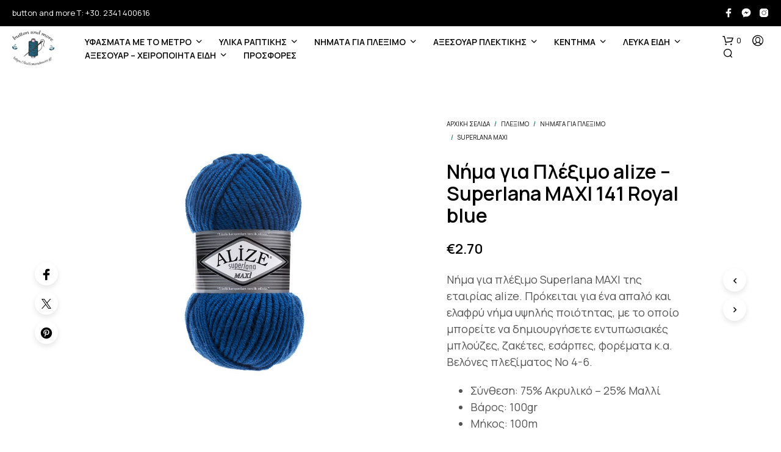

--- FILE ---
content_type: text/html; charset=UTF-8
request_url: https://buttonandmore.gr/product/%CE%BD%CE%AE%CE%BC%CE%B1-%CE%B3%CE%B9%CE%B1-%CF%80%CE%BB%CE%AD%CE%BE%CE%B9%CE%BC%CE%BF-alize-superlana-maxi-141/
body_size: 45175
content:
<!DOCTYPE html>

<!--[if IE 9]>
<html class="ie ie9" lang="el">
<![endif]-->

<html lang="el">

<head>
    <meta charset="UTF-8">
    <meta name="viewport" content="width=device-width, initial-scale=1.0">

    <link rel="profile" href="http://gmpg.org/xfn/11">
    <link rel="pingback" href="https://buttonandmore.gr/xmlrpc.php">

	
    <title>Νήμα για Πλέξιμο alize &#8211; Superlana MAXI 141 Royal blue &#8211; Button and More</title>
<meta name='robots' content='max-image-preview:large' />
	<style>img:is([sizes="auto" i], [sizes^="auto," i]) { contain-intrinsic-size: 3000px 1500px }</style>
	<link rel='dns-prefetch' href='//fonts.googleapis.com' />
<link rel="alternate" type="application/rss+xml" title="Ροή RSS &raquo; Button and More" href="https://buttonandmore.gr/feed/" />
<link rel="alternate" type="application/rss+xml" title="Ροή Σχολίων &raquo; Button and More" href="https://buttonandmore.gr/comments/feed/" />
<script type="text/javascript">
/* <![CDATA[ */
window._wpemojiSettings = {"baseUrl":"https:\/\/s.w.org\/images\/core\/emoji\/16.0.1\/72x72\/","ext":".png","svgUrl":"https:\/\/s.w.org\/images\/core\/emoji\/16.0.1\/svg\/","svgExt":".svg","source":{"concatemoji":"https:\/\/buttonandmore.gr\/wp-includes\/js\/wp-emoji-release.min.js?ver=6.8.3"}};
/*! This file is auto-generated */
!function(s,n){var o,i,e;function c(e){try{var t={supportTests:e,timestamp:(new Date).valueOf()};sessionStorage.setItem(o,JSON.stringify(t))}catch(e){}}function p(e,t,n){e.clearRect(0,0,e.canvas.width,e.canvas.height),e.fillText(t,0,0);var t=new Uint32Array(e.getImageData(0,0,e.canvas.width,e.canvas.height).data),a=(e.clearRect(0,0,e.canvas.width,e.canvas.height),e.fillText(n,0,0),new Uint32Array(e.getImageData(0,0,e.canvas.width,e.canvas.height).data));return t.every(function(e,t){return e===a[t]})}function u(e,t){e.clearRect(0,0,e.canvas.width,e.canvas.height),e.fillText(t,0,0);for(var n=e.getImageData(16,16,1,1),a=0;a<n.data.length;a++)if(0!==n.data[a])return!1;return!0}function f(e,t,n,a){switch(t){case"flag":return n(e,"\ud83c\udff3\ufe0f\u200d\u26a7\ufe0f","\ud83c\udff3\ufe0f\u200b\u26a7\ufe0f")?!1:!n(e,"\ud83c\udde8\ud83c\uddf6","\ud83c\udde8\u200b\ud83c\uddf6")&&!n(e,"\ud83c\udff4\udb40\udc67\udb40\udc62\udb40\udc65\udb40\udc6e\udb40\udc67\udb40\udc7f","\ud83c\udff4\u200b\udb40\udc67\u200b\udb40\udc62\u200b\udb40\udc65\u200b\udb40\udc6e\u200b\udb40\udc67\u200b\udb40\udc7f");case"emoji":return!a(e,"\ud83e\udedf")}return!1}function g(e,t,n,a){var r="undefined"!=typeof WorkerGlobalScope&&self instanceof WorkerGlobalScope?new OffscreenCanvas(300,150):s.createElement("canvas"),o=r.getContext("2d",{willReadFrequently:!0}),i=(o.textBaseline="top",o.font="600 32px Arial",{});return e.forEach(function(e){i[e]=t(o,e,n,a)}),i}function t(e){var t=s.createElement("script");t.src=e,t.defer=!0,s.head.appendChild(t)}"undefined"!=typeof Promise&&(o="wpEmojiSettingsSupports",i=["flag","emoji"],n.supports={everything:!0,everythingExceptFlag:!0},e=new Promise(function(e){s.addEventListener("DOMContentLoaded",e,{once:!0})}),new Promise(function(t){var n=function(){try{var e=JSON.parse(sessionStorage.getItem(o));if("object"==typeof e&&"number"==typeof e.timestamp&&(new Date).valueOf()<e.timestamp+604800&&"object"==typeof e.supportTests)return e.supportTests}catch(e){}return null}();if(!n){if("undefined"!=typeof Worker&&"undefined"!=typeof OffscreenCanvas&&"undefined"!=typeof URL&&URL.createObjectURL&&"undefined"!=typeof Blob)try{var e="postMessage("+g.toString()+"("+[JSON.stringify(i),f.toString(),p.toString(),u.toString()].join(",")+"));",a=new Blob([e],{type:"text/javascript"}),r=new Worker(URL.createObjectURL(a),{name:"wpTestEmojiSupports"});return void(r.onmessage=function(e){c(n=e.data),r.terminate(),t(n)})}catch(e){}c(n=g(i,f,p,u))}t(n)}).then(function(e){for(var t in e)n.supports[t]=e[t],n.supports.everything=n.supports.everything&&n.supports[t],"flag"!==t&&(n.supports.everythingExceptFlag=n.supports.everythingExceptFlag&&n.supports[t]);n.supports.everythingExceptFlag=n.supports.everythingExceptFlag&&!n.supports.flag,n.DOMReady=!1,n.readyCallback=function(){n.DOMReady=!0}}).then(function(){return e}).then(function(){var e;n.supports.everything||(n.readyCallback(),(e=n.source||{}).concatemoji?t(e.concatemoji):e.wpemoji&&e.twemoji&&(t(e.twemoji),t(e.wpemoji)))}))}((window,document),window._wpemojiSettings);
/* ]]> */
</script>
<style id='wp-emoji-styles-inline-css' type='text/css'>

	img.wp-smiley, img.emoji {
		display: inline !important;
		border: none !important;
		box-shadow: none !important;
		height: 1em !important;
		width: 1em !important;
		margin: 0 0.07em !important;
		vertical-align: -0.1em !important;
		background: none !important;
		padding: 0 !important;
	}
</style>
<link rel='stylesheet' id='wp-block-library-css' href='https://buttonandmore.gr/wp-includes/css/dist/block-library/style.min.css?ver=6.8.3' type='text/css' media='all' />
<style id='wp-block-library-theme-inline-css' type='text/css'>
.wp-block-audio :where(figcaption){color:#555;font-size:13px;text-align:center}.is-dark-theme .wp-block-audio :where(figcaption){color:#ffffffa6}.wp-block-audio{margin:0 0 1em}.wp-block-code{border:1px solid #ccc;border-radius:4px;font-family:Menlo,Consolas,monaco,monospace;padding:.8em 1em}.wp-block-embed :where(figcaption){color:#555;font-size:13px;text-align:center}.is-dark-theme .wp-block-embed :where(figcaption){color:#ffffffa6}.wp-block-embed{margin:0 0 1em}.blocks-gallery-caption{color:#555;font-size:13px;text-align:center}.is-dark-theme .blocks-gallery-caption{color:#ffffffa6}:root :where(.wp-block-image figcaption){color:#555;font-size:13px;text-align:center}.is-dark-theme :root :where(.wp-block-image figcaption){color:#ffffffa6}.wp-block-image{margin:0 0 1em}.wp-block-pullquote{border-bottom:4px solid;border-top:4px solid;color:currentColor;margin-bottom:1.75em}.wp-block-pullquote cite,.wp-block-pullquote footer,.wp-block-pullquote__citation{color:currentColor;font-size:.8125em;font-style:normal;text-transform:uppercase}.wp-block-quote{border-left:.25em solid;margin:0 0 1.75em;padding-left:1em}.wp-block-quote cite,.wp-block-quote footer{color:currentColor;font-size:.8125em;font-style:normal;position:relative}.wp-block-quote:where(.has-text-align-right){border-left:none;border-right:.25em solid;padding-left:0;padding-right:1em}.wp-block-quote:where(.has-text-align-center){border:none;padding-left:0}.wp-block-quote.is-large,.wp-block-quote.is-style-large,.wp-block-quote:where(.is-style-plain){border:none}.wp-block-search .wp-block-search__label{font-weight:700}.wp-block-search__button{border:1px solid #ccc;padding:.375em .625em}:where(.wp-block-group.has-background){padding:1.25em 2.375em}.wp-block-separator.has-css-opacity{opacity:.4}.wp-block-separator{border:none;border-bottom:2px solid;margin-left:auto;margin-right:auto}.wp-block-separator.has-alpha-channel-opacity{opacity:1}.wp-block-separator:not(.is-style-wide):not(.is-style-dots){width:100px}.wp-block-separator.has-background:not(.is-style-dots){border-bottom:none;height:1px}.wp-block-separator.has-background:not(.is-style-wide):not(.is-style-dots){height:2px}.wp-block-table{margin:0 0 1em}.wp-block-table td,.wp-block-table th{word-break:normal}.wp-block-table :where(figcaption){color:#555;font-size:13px;text-align:center}.is-dark-theme .wp-block-table :where(figcaption){color:#ffffffa6}.wp-block-video :where(figcaption){color:#555;font-size:13px;text-align:center}.is-dark-theme .wp-block-video :where(figcaption){color:#ffffffa6}.wp-block-video{margin:0 0 1em}:root :where(.wp-block-template-part.has-background){margin-bottom:0;margin-top:0;padding:1.25em 2.375em}
</style>
<style id='classic-theme-styles-inline-css' type='text/css'>
/*! This file is auto-generated */
.wp-block-button__link{color:#fff;background-color:#32373c;border-radius:9999px;box-shadow:none;text-decoration:none;padding:calc(.667em + 2px) calc(1.333em + 2px);font-size:1.125em}.wp-block-file__button{background:#32373c;color:#fff;text-decoration:none}
</style>
<link rel='stylesheet' id='gbt_18_sk_portfolio_styles-css' href='https://buttonandmore.gr/wp-content/plugins/shopkeeper-portfolio/includes/blocks/portfolio/assets/css/style.css?ver=1681893923' type='text/css' media='all' />
<style id='global-styles-inline-css' type='text/css'>
:root{--wp--preset--aspect-ratio--square: 1;--wp--preset--aspect-ratio--4-3: 4/3;--wp--preset--aspect-ratio--3-4: 3/4;--wp--preset--aspect-ratio--3-2: 3/2;--wp--preset--aspect-ratio--2-3: 2/3;--wp--preset--aspect-ratio--16-9: 16/9;--wp--preset--aspect-ratio--9-16: 9/16;--wp--preset--color--black: #000000;--wp--preset--color--cyan-bluish-gray: #abb8c3;--wp--preset--color--white: #ffffff;--wp--preset--color--pale-pink: #f78da7;--wp--preset--color--vivid-red: #cf2e2e;--wp--preset--color--luminous-vivid-orange: #ff6900;--wp--preset--color--luminous-vivid-amber: #fcb900;--wp--preset--color--light-green-cyan: #7bdcb5;--wp--preset--color--vivid-green-cyan: #00d084;--wp--preset--color--pale-cyan-blue: #8ed1fc;--wp--preset--color--vivid-cyan-blue: #0693e3;--wp--preset--color--vivid-purple: #9b51e0;--wp--preset--gradient--vivid-cyan-blue-to-vivid-purple: linear-gradient(135deg,rgba(6,147,227,1) 0%,rgb(155,81,224) 100%);--wp--preset--gradient--light-green-cyan-to-vivid-green-cyan: linear-gradient(135deg,rgb(122,220,180) 0%,rgb(0,208,130) 100%);--wp--preset--gradient--luminous-vivid-amber-to-luminous-vivid-orange: linear-gradient(135deg,rgba(252,185,0,1) 0%,rgba(255,105,0,1) 100%);--wp--preset--gradient--luminous-vivid-orange-to-vivid-red: linear-gradient(135deg,rgba(255,105,0,1) 0%,rgb(207,46,46) 100%);--wp--preset--gradient--very-light-gray-to-cyan-bluish-gray: linear-gradient(135deg,rgb(238,238,238) 0%,rgb(169,184,195) 100%);--wp--preset--gradient--cool-to-warm-spectrum: linear-gradient(135deg,rgb(74,234,220) 0%,rgb(151,120,209) 20%,rgb(207,42,186) 40%,rgb(238,44,130) 60%,rgb(251,105,98) 80%,rgb(254,248,76) 100%);--wp--preset--gradient--blush-light-purple: linear-gradient(135deg,rgb(255,206,236) 0%,rgb(152,150,240) 100%);--wp--preset--gradient--blush-bordeaux: linear-gradient(135deg,rgb(254,205,165) 0%,rgb(254,45,45) 50%,rgb(107,0,62) 100%);--wp--preset--gradient--luminous-dusk: linear-gradient(135deg,rgb(255,203,112) 0%,rgb(199,81,192) 50%,rgb(65,88,208) 100%);--wp--preset--gradient--pale-ocean: linear-gradient(135deg,rgb(255,245,203) 0%,rgb(182,227,212) 50%,rgb(51,167,181) 100%);--wp--preset--gradient--electric-grass: linear-gradient(135deg,rgb(202,248,128) 0%,rgb(113,206,126) 100%);--wp--preset--gradient--midnight: linear-gradient(135deg,rgb(2,3,129) 0%,rgb(40,116,252) 100%);--wp--preset--font-size--small: 13px;--wp--preset--font-size--medium: 20px;--wp--preset--font-size--large: 36px;--wp--preset--font-size--x-large: 42px;--wp--preset--spacing--20: 0.44rem;--wp--preset--spacing--30: 0.67rem;--wp--preset--spacing--40: 1rem;--wp--preset--spacing--50: 1.5rem;--wp--preset--spacing--60: 2.25rem;--wp--preset--spacing--70: 3.38rem;--wp--preset--spacing--80: 5.06rem;--wp--preset--shadow--natural: 6px 6px 9px rgba(0, 0, 0, 0.2);--wp--preset--shadow--deep: 12px 12px 50px rgba(0, 0, 0, 0.4);--wp--preset--shadow--sharp: 6px 6px 0px rgba(0, 0, 0, 0.2);--wp--preset--shadow--outlined: 6px 6px 0px -3px rgba(255, 255, 255, 1), 6px 6px rgba(0, 0, 0, 1);--wp--preset--shadow--crisp: 6px 6px 0px rgba(0, 0, 0, 1);}:where(.is-layout-flex){gap: 0.5em;}:where(.is-layout-grid){gap: 0.5em;}body .is-layout-flex{display: flex;}.is-layout-flex{flex-wrap: wrap;align-items: center;}.is-layout-flex > :is(*, div){margin: 0;}body .is-layout-grid{display: grid;}.is-layout-grid > :is(*, div){margin: 0;}:where(.wp-block-columns.is-layout-flex){gap: 2em;}:where(.wp-block-columns.is-layout-grid){gap: 2em;}:where(.wp-block-post-template.is-layout-flex){gap: 1.25em;}:where(.wp-block-post-template.is-layout-grid){gap: 1.25em;}.has-black-color{color: var(--wp--preset--color--black) !important;}.has-cyan-bluish-gray-color{color: var(--wp--preset--color--cyan-bluish-gray) !important;}.has-white-color{color: var(--wp--preset--color--white) !important;}.has-pale-pink-color{color: var(--wp--preset--color--pale-pink) !important;}.has-vivid-red-color{color: var(--wp--preset--color--vivid-red) !important;}.has-luminous-vivid-orange-color{color: var(--wp--preset--color--luminous-vivid-orange) !important;}.has-luminous-vivid-amber-color{color: var(--wp--preset--color--luminous-vivid-amber) !important;}.has-light-green-cyan-color{color: var(--wp--preset--color--light-green-cyan) !important;}.has-vivid-green-cyan-color{color: var(--wp--preset--color--vivid-green-cyan) !important;}.has-pale-cyan-blue-color{color: var(--wp--preset--color--pale-cyan-blue) !important;}.has-vivid-cyan-blue-color{color: var(--wp--preset--color--vivid-cyan-blue) !important;}.has-vivid-purple-color{color: var(--wp--preset--color--vivid-purple) !important;}.has-black-background-color{background-color: var(--wp--preset--color--black) !important;}.has-cyan-bluish-gray-background-color{background-color: var(--wp--preset--color--cyan-bluish-gray) !important;}.has-white-background-color{background-color: var(--wp--preset--color--white) !important;}.has-pale-pink-background-color{background-color: var(--wp--preset--color--pale-pink) !important;}.has-vivid-red-background-color{background-color: var(--wp--preset--color--vivid-red) !important;}.has-luminous-vivid-orange-background-color{background-color: var(--wp--preset--color--luminous-vivid-orange) !important;}.has-luminous-vivid-amber-background-color{background-color: var(--wp--preset--color--luminous-vivid-amber) !important;}.has-light-green-cyan-background-color{background-color: var(--wp--preset--color--light-green-cyan) !important;}.has-vivid-green-cyan-background-color{background-color: var(--wp--preset--color--vivid-green-cyan) !important;}.has-pale-cyan-blue-background-color{background-color: var(--wp--preset--color--pale-cyan-blue) !important;}.has-vivid-cyan-blue-background-color{background-color: var(--wp--preset--color--vivid-cyan-blue) !important;}.has-vivid-purple-background-color{background-color: var(--wp--preset--color--vivid-purple) !important;}.has-black-border-color{border-color: var(--wp--preset--color--black) !important;}.has-cyan-bluish-gray-border-color{border-color: var(--wp--preset--color--cyan-bluish-gray) !important;}.has-white-border-color{border-color: var(--wp--preset--color--white) !important;}.has-pale-pink-border-color{border-color: var(--wp--preset--color--pale-pink) !important;}.has-vivid-red-border-color{border-color: var(--wp--preset--color--vivid-red) !important;}.has-luminous-vivid-orange-border-color{border-color: var(--wp--preset--color--luminous-vivid-orange) !important;}.has-luminous-vivid-amber-border-color{border-color: var(--wp--preset--color--luminous-vivid-amber) !important;}.has-light-green-cyan-border-color{border-color: var(--wp--preset--color--light-green-cyan) !important;}.has-vivid-green-cyan-border-color{border-color: var(--wp--preset--color--vivid-green-cyan) !important;}.has-pale-cyan-blue-border-color{border-color: var(--wp--preset--color--pale-cyan-blue) !important;}.has-vivid-cyan-blue-border-color{border-color: var(--wp--preset--color--vivid-cyan-blue) !important;}.has-vivid-purple-border-color{border-color: var(--wp--preset--color--vivid-purple) !important;}.has-vivid-cyan-blue-to-vivid-purple-gradient-background{background: var(--wp--preset--gradient--vivid-cyan-blue-to-vivid-purple) !important;}.has-light-green-cyan-to-vivid-green-cyan-gradient-background{background: var(--wp--preset--gradient--light-green-cyan-to-vivid-green-cyan) !important;}.has-luminous-vivid-amber-to-luminous-vivid-orange-gradient-background{background: var(--wp--preset--gradient--luminous-vivid-amber-to-luminous-vivid-orange) !important;}.has-luminous-vivid-orange-to-vivid-red-gradient-background{background: var(--wp--preset--gradient--luminous-vivid-orange-to-vivid-red) !important;}.has-very-light-gray-to-cyan-bluish-gray-gradient-background{background: var(--wp--preset--gradient--very-light-gray-to-cyan-bluish-gray) !important;}.has-cool-to-warm-spectrum-gradient-background{background: var(--wp--preset--gradient--cool-to-warm-spectrum) !important;}.has-blush-light-purple-gradient-background{background: var(--wp--preset--gradient--blush-light-purple) !important;}.has-blush-bordeaux-gradient-background{background: var(--wp--preset--gradient--blush-bordeaux) !important;}.has-luminous-dusk-gradient-background{background: var(--wp--preset--gradient--luminous-dusk) !important;}.has-pale-ocean-gradient-background{background: var(--wp--preset--gradient--pale-ocean) !important;}.has-electric-grass-gradient-background{background: var(--wp--preset--gradient--electric-grass) !important;}.has-midnight-gradient-background{background: var(--wp--preset--gradient--midnight) !important;}.has-small-font-size{font-size: var(--wp--preset--font-size--small) !important;}.has-medium-font-size{font-size: var(--wp--preset--font-size--medium) !important;}.has-large-font-size{font-size: var(--wp--preset--font-size--large) !important;}.has-x-large-font-size{font-size: var(--wp--preset--font-size--x-large) !important;}
:where(.wp-block-post-template.is-layout-flex){gap: 1.25em;}:where(.wp-block-post-template.is-layout-grid){gap: 1.25em;}
:where(.wp-block-columns.is-layout-flex){gap: 2em;}:where(.wp-block-columns.is-layout-grid){gap: 2em;}
:root :where(.wp-block-pullquote){font-size: 1.5em;line-height: 1.6;}
</style>
<link rel='stylesheet' id='hookmeup-css' href='https://buttonandmore.gr/wp-content/plugins/hookmeup/public/assets/css/hmu-public.css?ver=1.2.1' type='text/css' media='all' />
<link rel='stylesheet' id='iconic-wlv-css' href='https://buttonandmore.gr/wp-content/plugins/iconic-woo-linked-variations-premium/assets/frontend/css/main.css?ver=1.0.7' type='text/css' media='all' />
<link rel='stylesheet' id='wcqu_quantity_styles-css' href='https://buttonandmore.gr/wp-content/plugins/quantities-and-units-for-woocommerce/assets/css/styles.css?ver=6.8.3' type='text/css' media='all' />
<link rel='stylesheet' id='wcva-shop-frontend-css' href='https://buttonandmore.gr/wp-content/plugins/woocommerce-colororimage-variation-select/css/shop-frontend.css?ver=6.8.3' type='text/css' media='all' />
<link rel='stylesheet' id='wcva-slick-css' href='https://buttonandmore.gr/wp-content/plugins/woocommerce-colororimage-variation-select/css/slick.css?ver=6.8.3' type='text/css' media='all' />
<link rel='stylesheet' id='woocommerce-layout-css' href='https://buttonandmore.gr/wp-content/plugins/woocommerce/assets/css/woocommerce-layout.css?ver=10.3.5' type='text/css' media='all' />
<link rel='stylesheet' id='woocommerce-smallscreen-css' href='https://buttonandmore.gr/wp-content/plugins/woocommerce/assets/css/woocommerce-smallscreen.css?ver=10.3.5' type='text/css' media='only screen and (max-width: 767px)' />
<link rel='stylesheet' id='woocommerce-general-css' href='https://buttonandmore.gr/wp-content/plugins/woocommerce/assets/css/woocommerce.css?ver=10.3.5' type='text/css' media='all' />
<style id='woocommerce-inline-inline-css' type='text/css'>
.woocommerce form .form-row .required { visibility: visible; }
</style>
<link rel='stylesheet' id='woopq-frontend-css' href='https://buttonandmore.gr/wp-content/plugins/wpc-product-quantity-premium/assets/css/frontend.css?ver=6.8.3' type='text/css' media='all' />
<link rel='stylesheet' id='brands-styles-css' href='https://buttonandmore.gr/wp-content/plugins/woocommerce/assets/css/brands.css?ver=10.3.5' type='text/css' media='all' />
<link rel='stylesheet' id='animate-css' href='https://buttonandmore.gr/wp-content/themes/shopkeeper/css/vendor/animate.css?ver=1.0.0' type='text/css' media='all' />
<link rel='stylesheet' id='fresco-css' href='https://buttonandmore.gr/wp-content/themes/shopkeeper/css/vendor/fresco/fresco.css?ver=2.3.0' type='text/css' media='all' />
<link rel='stylesheet' id='shopkeeper-mixed-plugins-styles-css' href='https://buttonandmore.gr/wp-content/themes/shopkeeper/css/plugins/misc.css?ver=7.9.91' type='text/css' media='all' />
<link rel='stylesheet' id='shopkeeper-wc-cart-css' href='https://buttonandmore.gr/wp-content/themes/shopkeeper/css/public/wc-cart.css?ver=7.9.91' type='text/css' media='all' />
<link rel='stylesheet' id='shopkeeper-product-card-animation-css' href='https://buttonandmore.gr/wp-content/themes/shopkeeper/css/public/misc-product-card-animation.css?ver=7.9.91' type='text/css' media='all' />
<link rel='stylesheet' id='shopkeeper-wc-product-layout-default-css' href='https://buttonandmore.gr/wp-content/themes/shopkeeper/css/public/wc-product-layout-default.css?ver=7.9.91' type='text/css' media='all' />
<link rel='stylesheet' id='shopkeeper-wc-product-mobile-css' href='https://buttonandmore.gr/wp-content/themes/shopkeeper/css/public/wc-product-mobile.css?ver=7.9.91' type='text/css' media='all' />
<link rel='stylesheet' id='sk-social-media-styles-css' href='https://buttonandmore.gr/wp-content/plugins/shopkeeper-extender/includes/social-media/assets/css/social-media.min.css?ver=6.8.3' type='text/css' media='all' />
<link rel='stylesheet' id='sk-social-sharing-styles-css' href='https://buttonandmore.gr/wp-content/plugins/shopkeeper-extender/includes/social-sharing/assets/css/social-sharing.min.css?ver=6.8.3' type='text/css' media='all' />
<link rel='stylesheet' id='gbt-portfolio-styles-css' href='https://buttonandmore.gr/wp-content/plugins/shopkeeper-portfolio/includes/assets/css/portfolio.css?ver=6.8.3' type='text/css' media='all' />
<link rel='stylesheet' id='pwb-styles-frontend-css' href='https://buttonandmore.gr/wp-content/plugins/perfect-woocommerce-brands/build/frontend/css/style.css?ver=3.6.4' type='text/css' media='all' />
<link rel='stylesheet' id='getbowtied-classic-notifications-styles-css' href='https://buttonandmore.gr/wp-content/themes/shopkeeper/inc/notifications/classic/assets/css/style.css?ver=7.9.91' type='text/css' media='all' />
<link rel='stylesheet' id='shopkeeper-google-main-font-css' href='//fonts.googleapis.com/css?display=swap&#038;family=Manrope%3A400%2C500%2C600%2C700%2C400italic%2C700italic&#038;ver=7.9.91' type='text/css' media='all' />
<link rel='stylesheet' id='shopkeeper-google-body-font-css' href='//fonts.googleapis.com/css?display=swap&#038;family=Manrope%3A400%2C500%2C600%2C700%2C400italic%2C700italic&#038;ver=7.9.91' type='text/css' media='all' />
<link rel='stylesheet' id='shopkeeper-icon-font-css' href='https://buttonandmore.gr/wp-content/themes/shopkeeper/inc/fonts/shopkeeper-icon-font/style.css?ver=7.9.91' type='text/css' media='all' />
<link rel='stylesheet' id='shopkeeper-styles-css' href='https://buttonandmore.gr/wp-content/themes/shopkeeper/css/styles.css?ver=7.9.91' type='text/css' media='all' />
<style id='shopkeeper-styles-inline-css' type='text/css'>
 .st-content, .categories_grid .category_name, .cd-top, .product_socials_wrapper .product_socials_wrapper_inner a, .product_navigation #nav-below .product-nav-next a, .product_navigation #nav-below .product-nav-previous a{background-color:#FFFFFF}.categories_grid .category_item:hover .category_name{color:#FFFFFF}h1, h2, h3, h4, h5, h6, .comments-title, .comment-author, #reply-title, .site-footer .widget-title, .accordion_title, .ui-tabs-anchor, .products .button, .site-title a, .post_meta_archive a, .post_meta a, .post_tags a, #nav-below a, .list_categories a, .list_shop_categories a, .main-navigation > ul > li > a, .main-navigation .mega-menu > ul > li > a, .more-link, .top-page-excerpt, .select2-search input, .product_after_shop_loop_buttons a, .woocommerce .products-grid a.button, .page-numbers, input.qty, .button, button, .button_text, input[type="button"], input[type="reset"], input[type="submit"], button[type="submit"], .woocommerce a.button, .woocommerce-page a.button, .woocommerce button.button, .woocommerce-page button.button, .woocommerce input.button, .woocommerce-page input.button, .woocommerce #respond input#submit, .woocommerce-page #respond input#submit, .woocommerce #content input.button, .woocommerce-page #content input.button, .woocommerce a.button.alt, .woocommerce button.button.alt, .woocommerce input.button.alt, .woocommerce #respond input#submit.alt, .woocommerce #content input.button.alt, .woocommerce-page a.button.alt, .woocommerce-page button.button.alt, .woocommerce-page input.button.alt, .woocommerce-page #respond input#submit.alt, .woocommerce-page #content input.button.alt, .yith-wcwl-wishlistexistsbrowse.show a, .yith-add-to-wishlist-button-block a, .share-product-text, .tabs > li > a, label, .shopkeeper_new_product, .comment-respond label, .product_meta_title, .woocommerce table.shop_table th, .woocommerce-page table.shop_table th, #map_button, .woocommerce .cart-collaterals .cart_totals tr.order-total td strong, .woocommerce-page .cart-collaterals .cart_totals tr.order-total td strong, .cart-wishlist-empty, .wishlist-empty, .cart-empty, .return-to-shop .wc-backward, .order-number a, .post-edit-link, .from_the_blog_title, .icon_box_read_more, .vc_pie_chart_value, .shortcode_banner_simple_bullet, .shortcode_banner_simple_height_bullet, .product-category .woocommerce-loop-category__title, .categories_grid .category_name, .woocommerce span.onsale, .woocommerce-page span.onsale, .out_of_stock_badge_single, .out_of_stock_badge_loop, .page-numbers, .post-nav-links span, .post-nav-links a, .add_to_wishlist, .yith-wcwl-wishlistaddedbrowse, .yith-wcwl-wishlistexistsbrowse, .filters-group, .product-name, .product-quantity, .product-total, .download-product a, .woocommerce-order-details table tfoot th, .woocommerce-order-details table tfoot td, .woocommerce .woocommerce-order-downloads table tbody td:before, .woocommerce table.woocommerce-MyAccount-orders td:before, .widget h3, .widget .total .amount, .wishlist-in-stock, .wishlist-out-of-stock, .comment-reply-link, .comment-edit-link, .widget_calendar table thead tr th, .page-type, .mobile-navigation a, table thead tr th, .portfolio_single_list_cat, .portfolio-categories, .shipping-calculator-button, .vc_btn, .vc_btn2, .vc_btn3, .account-tab-item .account-tab-link, .account-tab-list .sep, ul.order_details li, ul.order_details.bacs_details li, .widget_calendar caption, .widget_recent_comments li a, .edit-account legend, .widget_shopping_cart li.empty, .cart-collaterals .cart_totals .shop_table .order-total .woocommerce-Price-amount, .woocommerce table.cart .cart_item td a, .woocommerce #content table.cart .cart_item td a, .woocommerce-page table.cart .cart_item td a, .woocommerce-page #content table.cart .cart_item td a, .woocommerce table.cart .cart_item td span, .woocommerce #content table.cart .cart_item td span, .woocommerce-page table.cart .cart_item td span, .woocommerce-page #content table.cart .cart_item td span, .woocommerce-MyAccount-navigation ul li, .woocommerce-info.wc_points_rewards_earn_points, .woocommerce-info, .woocommerce-error, .woocommerce-message, .woocommerce .cart-collaterals .cart_totals .cart-subtotal th, .woocommerce-page .cart-collaterals .cart_totals .cart-subtotal th, .woocommerce .cart-collaterals .cart_totals tr.shipping th, .woocommerce-page .cart-collaterals .cart_totals tr.shipping th, .woocommerce .cart-collaterals .cart_totals tr.order-total th, .woocommerce-page .cart-collaterals .cart_totals tr.order-total th, .woocommerce .cart-collaterals .cart_totals h2, .woocommerce .cart-collaterals .cross-sells h2, .woocommerce-cart #content table.cart td.actions .coupon #coupon_code, form.checkout_coupon #coupon_code, .woocommerce-checkout .woocommerce-info, .shopkeeper_checkout_coupon, .shopkeeper_checkout_login, .minicart-message, .woocommerce .woocommerce-checkout-review-order table.shop_table tfoot td, .woocommerce .woocommerce-checkout-review-order table.shop_table tfoot th, .woocommerce-page .woocommerce-checkout-review-order table.shop_table tfoot td, .woocommerce-page .woocommerce-checkout-review-order table.shop_table tfoot th, .no-products-info p, .getbowtied_blog_ajax_load_button a, .getbowtied_ajax_load_button a, .index-layout-2 ul.blog-posts .blog-post article .post-categories li a, .index-layout-3 .blog-posts_container ul.blog-posts .blog-post article .post-categories li a, .index-layout-2 ul.blog-posts .blog-post .post_content_wrapper .post_content .read_more, .index-layout-3 .blog-posts_container ul.blog-posts .blog-post article .post_content_wrapper .post_content .read_more, .woocommerce .woocommerce-breadcrumb, .woocommerce-page .woocommerce-breadcrumb, .woocommerce .woocommerce-breadcrumb a, .woocommerce-page .woocommerce-breadcrumb a, .product_meta, .product_meta span, .product_meta a, .product_layout_classic div.product span.price, .product_layout_classic div.product p.price, .product_layout_cascade div.product span.price, .product_layout_cascade div.product p.price, .product_layout_2 div.product span.price, .product_layout_2 div.product p.price, .product_layout_scattered div.product span.price, .product_layout_scattered div.product p.price, .product_layout_4 div.product span.price, .product_layout_4 div.product p.price, .related-products-title, .product_socials_wrapper .share-product-text, #button_offcanvas_sidebar_left .filters-text, .woocommerce-ordering select.orderby, .fr-position-text, .woocommerce-checkout-review-order .woocommerce-checkout-review-order-table tr td, .catalog-ordering .select2-container.orderby a, .catalog-ordering .select2-container span, .widget_product_categories ul li .count, .widget_layered_nav ul li .count, .woocommerce-mini-cart__empty-message, .woocommerce-ordering select.orderby, .woocommerce .cart-collaterals .cart_totals table.shop_table_responsive tr td::before, .woocommerce-page .cart-collaterals .cart_totals table.shop_table_responsive tr td::before, .login-register-container .lost-pass-link, .woocommerce-cart .cart-collaterals .cart_totals table td .amount, .wpb_wrapper .add_to_cart_inline .woocommerce-Price-amount.amount, .woocommerce-page .cart-collaterals .cart_totals tr.shipping td, .woocommerce-page .cart-collaterals .cart_totals tr.shipping td, .woocommerce .cart-collaterals .cart_totals tr.cart-discount th, .woocommerce-page .cart-collaterals .cart_totals tr.cart-discount th, .woocommerce-thankyou-order-received, .woocommerce-order-received .woocommerce table.shop_table tfoot th, .woocommerce-order-received .woocommerce-page table.shop_table tfoot th, .woocommerce-view-order .woocommerce table.shop_table tfoot th, .woocommerce-view-order .woocommerce-page table.shop_table tfoot th, .woocommerce-order-received .woocommerce table.shop_table tfoot td, .woocommerce-order-received .woocommerce-page table.shop_table tfoot td, .woocommerce-view-order .woocommerce table.shop_table tfoot td, .woocommerce-view-order .woocommerce-page table.shop_table tfoot td, .language-and-currency #top_bar_language_list > ul > li, .language-and-currency .wcml_currency_switcher > ul > li.wcml-cs-active-currency, .language-and-currency-offcanvas #top_bar_language_list > ul > li, .language-and-currency-offcanvas .wcml_currency_switcher > ul > li.wcml-cs-active-currency, .woocommerce-order-pay .woocommerce .woocommerce-form-login p.lost_password a, .woocommerce-MyAccount-content .woocommerce-orders-table__cell-order-number a, .woocommerce form.login .lost_password, .comment-reply-title, .product_content_wrapper .product_infos .out_of_stock_wrapper .out_of_stock_badge_single, .product_content_wrapper .product_infos .woocommerce-variation-availability p.stock.out-of-stock, .site-search .widget_product_search .search-field, .site-search .widget_search .search-field, .site-search .search-form .search-field, .site-search .search-text, .site-search .search-no-suggestions, .latest_posts_grid_wrapper .latest_posts_grid_title, p.has-drop-cap:not(:focus):first-letter, .paypal-button-tagline .paypal-button-text, .tinvwl_add_to_wishlist_button, .product-addon-totals, body.gbt_custom_notif .page-notifications .gbt-custom-notification-message, body.gbt_custom_notif .page-notifications .gbt-custom-notification-message *, body.gbt_custom_notif .page-notifications .product_notification_text, body.gbt_custom_notif .page-notifications .product_notification_text *, body.gbt_classic_notif .woocommerce-error a, body.gbt_classic_notif .woocommerce-info a, body.gbt_classic_notif .woocommerce-message a, body.gbt_classic_notif .woocommerce-notice a, .shop_table.cart .product-price .amount, p.has-drop-cap:first-letter, .woocommerce-result-count, .widget_price_filter .price_slider_amount, .woocommerce ul.products li.product .price, .product_content_wrapper .product_infos table.variations td.label, .woocommerce div.product form.cart .reset_variations, #powerTip, div.wcva_shop_textblock, .wcva_filter_textblock, .wcva_single_textblock, .added_to_cart, .upper a, .wp-block-woocommerce-active-filters ul.wc-block-active-filters-list li *, .wp-block-woocommerce-active-filters .wc-block-active-filters__clear-all, .product_navigation #nav-below span, .order-info mark, .top-headers-wrapper .site-header .site-header-wrapper .site-title, .mobile-navigation > ul > li > ul > li.menu-item-has-children > a, .mobile-navigation > ul > li > ul li.upper > a{font-family:"Manrope", -apple-system, BlinkMacSystemFont, Arial, Helvetica, 'Helvetica Neue', Verdana, sans-serif}body, p, .site-navigation-top-bar, .site-title, .widget_product_search #searchsubmit, .widget_search #searchsubmit, .widget_product_search .search-submit, .widget_search .search-submit, #site-menu, .copyright_text, blockquote cite, table thead th, .recently_viewed_in_single h2, .woocommerce .cart-collaterals .cart_totals table th, .woocommerce-page .cart-collaterals .cart_totals table th, .woocommerce .cart-collaterals .shipping_calculator h2, .woocommerce-page .cart-collaterals .shipping_calculator h2, .woocommerce table.woocommerce-checkout-review-order-table tfoot th, .woocommerce-page table.woocommerce-checkout-review-order-table tfoot th, .qty, .shortcode_banner_simple_inside h4, .shortcode_banner_simple_height h4, .fr-caption, .post_meta_archive, .post_meta, .yith-wcwl-wishlistaddedbrowse .feedback, .yith-wcwl-wishlistexistsbrowse .feedback, .product-name span, .widget_calendar table tbody a, .fr-touch-caption-wrapper, .woocommerce .checkout_login p.form-row label[for="rememberme"], .wpb_widgetised_column aside ul li span.count, .woocommerce td.product-name dl.variation dt, .woocommerce td.product-name dl.variation dd, .woocommerce td.product-name dl.variation dt p, .woocommerce td.product-name dl.variation dd p, .woocommerce-page td.product-name dl.variation dt, .woocommerce-page td.product-name dl.variation dd p, .woocommerce-page td.product-name dl.variation dt p, .woocommerce .select2-container, .check_label, .woocommerce-page #payment .terms label, ul.order_details li strong, .widget_recent_comments li, .widget_shopping_cart p.total, .widget_shopping_cart p.total .amount, .mobile-navigation li ul li a, .woocommerce #payment div.payment_box p, .woocommerce-page #payment div.payment_box p, .woocommerce table.cart .cart_item td:before, .woocommerce #content table.cart .cart_item td:before, .woocommerce-page table.cart .cart_item td:before, .woocommerce-page #content table.cart .cart_item td:before, .language-and-currency #top_bar_language_list > ul > li > ul > li > a, .language-and-currency .wcml_currency_switcher > ul > li.wcml-cs-active-currency > ul.wcml-cs-submenu li a, .language-and-currency #top_bar_language_list > ul > li.menu-item-first > ul.sub-menu li.sub-menu-item span.icl_lang_sel_current, .language-and-currency-offcanvas #top_bar_language_list > ul > li > ul > li > a, .language-and-currency-offcanvas .wcml_currency_switcher > ul > li.wcml-cs-active-currency > ul.wcml-cs-submenu li a, .language-and-currency-offcanvas #top_bar_language_list > ul > li.menu-item-first > ul.sub-menu li.sub-menu-item span.icl_lang_sel_current, .woocommerce-order-pay .woocommerce .woocommerce-info, .select2-results__option, body.gbt_classic_notif .woocommerce-error, body.gbt_classic_notif .woocommerce-info, body.gbt_classic_notif .woocommerce-message, body.gbt_classic_notif .woocommerce-notice, .gbt_18_sk_editor_banner_subtitle, .gbt_18_sk_editor_slide_description_input, .woocommerce td.product-name .wc-item-meta li, .woocommerce ul.products li.product .woocommerce-loop-product__title, .product_content_wrapper .product_infos span.belowtext, .wc-block-grid__product-title, .wp-block-woocommerce-attribute-filter ul.wc-block-checkbox-list li label, .wp-block-woocommerce-active-filters ul.wc-block-active-filters-list li .wc-block-active-filters-list-item__name{font-family:"Manrope", -apple-system, BlinkMacSystemFont, Arial, Helvetica, 'Helvetica Neue', Verdana, sans-serif}h1, .woocommerce h1, .woocommerce-page h1{font-size:30.797px}h2, .woocommerce h2, .woocommerce-page h2{font-size:23.101px}h3, .woocommerce h3, .woocommerce-page h3{font-size:17.329px}h4, .woocommerce h4, .woocommerce-page h4{font-size:13px}h5, .woocommerce h5, .woocommerce-page h5{font-size:9.75px}.woocommerce-account .account-tab-list .account-tab-item .account-tab-link{font-size:66.332px}.page-title.blog-listing, .woocommerce .page-title, .page-title, .single .entry-title, .woocommerce-cart .page-title, .woocommerce-checkout .page-title, .woocommerce-account .page-title{font-size:41.041px}p.has-drop-cap:first-letter{font-size:41.041px !important}.entry-title-archive, .wp-block-latest-posts li > a{font-size:37.324px}.woocommerce #content div.product .product_title, .woocommerce div.product .product_title, .woocommerce-page #content div.product .product_title, .woocommerce-page div.product .product_title{font-size:23.101px}h2.woocommerce-order-details__title, h2.woocommerce-column__title, h2.woocommerce-order-downloads__title{font-size:17.329px}.woocommerce-checkout .content-area h3, .woocommerce-edit-address h3, .woocommerce-edit-account legend{font-size:13px}@media only screen and (max-width:768px){.woocommerce-account .account-tab-list .account-tab-item .account-tab-link{font-size:30.797px}}@media only screen and (min-width:768px){h1, .woocommerce h1, .woocommerce-page h1{font-size:66.332px}h2, .woocommerce h2, .woocommerce-page h2{font-size:49.756px}h3, .woocommerce h3, .woocommerce-page h3{font-size:37.324px}h4, .woocommerce h4, .woocommerce-page h4{font-size:28px}h5, .woocommerce h5, .woocommerce-page h5{font-size:21px}.page-title.blog-listing, .woocommerce .page-title, .page-title, .single .entry-title, .woocommerce-cart .page-title, .woocommerce-checkout .page-title, .woocommerce-account .page-title{font-size:88.396px}p.has-drop-cap:first-letter{font-size:88.396px !important}.entry-title-archive, .wp-block-latest-posts li > a{font-size:37.324px}.woocommerce-checkout .content-area h3, h2.woocommerce-order-details__title, h2.woocommerce-column__title, h2.woocommerce-order-downloads__title, .woocommerce-edit-address h3, .woocommerce-edit-account legend, .woocommerce-order-received h2, .fr-position-text{font-size:28px}}@media only screen and (min-width:1024px){.woocommerce #content div.product .product_title, .woocommerce div.product .product_title, .woocommerce-page #content div.product .product_title, .woocommerce-page div.product .product_title{font-size:49.756px}}@media only screen and (max-width:1023px){.woocommerce #content div.product .product_title, .woocommerce div.product .product_title, .woocommerce-page #content div.product .product_title, .woocommerce-page div.product .product_title{font-size:23.101px}}@media only screen and (min-width:1024px){p, .woocommerce table.shop_attributes th, .woocommerce-page table.shop_attributes th, .woocommerce table.shop_attributes td, .woocommerce-page table.shop_attributes td, .woocommerce-review-link, .blog-isotope .entry-content-archive, .blog-isotope .entry-content-archive *, body.gbt_classic_notif .woocommerce-message, body.gbt_classic_notif .woocommerce-error, body.gbt_classic_notif .woocommerce-info, body.gbt_classic_notif .woocommerce-notice, .woocommerce-store-notice, p.demo_store, .woocommerce-account .woocommerce-MyAccount-content table.woocommerce-MyAccount-orders td, ul li ul, ul li ol, ul, ol, dl{font-size:18px}}.woocommerce ul.order_details li strong, .fr-caption, .woocommerce-order-pay .woocommerce .woocommerce-info{font-size:18px !important}@media only screen and (min-width:768px){.woocommerce ul.products li.product .woocommerce-loop-product__title, .wc-block-grid__products .wc-block-grid__product .wc-block-grid__product-link .wc-block-grid__product-title{font-size:13px !important}}body, table tr th, table tr td, table thead tr th, blockquote p, pre, del, label, .select2-dropdown-open.select2-drop-above .select2-choice, .select2-dropdown-open.select2-drop-above .select2-choices, .select2-container, .big-select, .select.big-select, .post_meta_archive a, .post_meta a, .nav-next a, .nav-previous a, .blog-single h6, .page-description, .woocommerce #content nav.woocommerce-pagination ul li a:focus, .woocommerce #content nav.woocommerce-pagination ul li a:hover, .woocommerce #content nav.woocommerce-pagination ul li span.current, .woocommerce nav.woocommerce-pagination ul li a:focus, .woocommerce nav.woocommerce-pagination ul li a:hover, .woocommerce nav.woocommerce-pagination ul li span.current, .woocommerce-page #content nav.woocommerce-pagination ul li a:focus, .woocommerce-page #content nav.woocommerce-pagination ul li a:hover, .woocommerce-page #content nav.woocommerce-pagination ul li span.current, .woocommerce-page nav.woocommerce-pagination ul li a:focus, .woocommerce-page nav.woocommerce-pagination ul li a:hover, .woocommerce-page nav.woocommerce-pagination ul li span.current, .posts-navigation .page-numbers a:hover, .woocommerce table.shop_table th, .woocommerce-page table.shop_table th, .woocommerce-checkout .woocommerce-info, .wpb_widgetised_column .widget.widget_product_categories a:hover, .wpb_widgetised_column .widget.widget_layered_nav a:hover, .wpb_widgetised_column .widget.widget_layered_nav li, .portfolio_single_list_cat a, .gallery-caption-trigger, .widget_shopping_cart p.total, .widget_shopping_cart p.total .amount, .wpb_widgetised_column .widget_shopping_cart li.empty, .index-layout-2 ul.blog-posts .blog-post article .post-date, form.checkout_coupon #coupon_code, .woocommerce .product_infos .quantity input.qty, .woocommerce #content .product_infos .quantity input.qty, .woocommerce-page .product_infos .quantity input.qty, .woocommerce-page #content .product_infos .quantity input.qty, #button_offcanvas_sidebar_left, .fr-position-text, .quantity.custom input.custom-qty, .add_to_wishlist, .product_infos .add_to_wishlist:before, .product_infos .yith-wcwl-wishlistaddedbrowse:before, .product_infos .yith-wcwl-wishlistexistsbrowse:before, #add_payment_method #payment .payment_method_paypal .about_paypal, .woocommerce-cart #payment .payment_method_paypal .about_paypal, .woocommerce-checkout #payment .payment_method_paypal .about_paypal, #stripe-payment-data > p > a, .product-name .product-quantity, .woocommerce #payment div.payment_box, .woocommerce-order-pay #order_review .shop_table tr.order_item td.product-quantity strong, .tinvwl_add_to_wishlist_button:before, body.gbt_classic_notif .woocommerce-info, .select2-search--dropdown:after, body.gbt_classic_notif .woocommerce-notice, .woocommerce-cart #content table.cart td.actions .coupon #coupon_code, .woocommerce ul.products li.product .price del, .off-canvas .woocommerce .price del, .select2-container--default .select2-selection--multiple .select2-selection__choice__remove, .wc-block-grid__product-price.price del{color:#545454}a.woocommerce-remove-coupon:after, .fr-caption, .woocommerce-order-pay .woocommerce .woocommerce-info, body.gbt_classic_notif .woocommerce-info::before, table.shop_attributes td{color:#545454!important}.nav-previous-title, .nav-next-title{color:rgba(84,84,84,0.4)}.required{color:rgba(84,84,84,0.4) !important}.yith-wcwl-add-button, .share-product-text, .product_meta, .product_meta a, .product_meta_separator, .tob_bar_shop, .post_meta_archive, .post_meta, .wpb_widgetised_column .widget li, .wpb_widgetised_column .widget_calendar table thead tr th, .wpb_widgetised_column .widget_calendar table thead tr td, .wpb_widgetised_column .widget .post-date, .wpb_widgetised_column .recentcomments, .wpb_widgetised_column .amount, .wpb_widgetised_column .quantity, .wpb_widgetised_column .widget_price_filter .price_slider_amount, .woocommerce .woocommerce-breadcrumb, .woocommerce-page .woocommerce-breadcrumb, .woocommerce .woocommerce-breadcrumb a, .woocommerce-page .woocommerce-breadcrumb a, .archive .products-grid li .product_thumbnail_wrapper > .price .woocommerce-Price-amount, .site-search .search-text, .site-search .site-search-close .close-button:hover, .site-search .woocommerce-product-search:after, .site-search .widget_search .search-form:after, .product_navigation #nav-below .product-nav-previous *, .product_navigation #nav-below .product-nav-next *{color:rgba(84,84,84,0.55)}.woocommerce-account .woocommerce-MyAccount-content table.woocommerce-MyAccount-orders td.woocommerce-orders-table__cell-order-actions .button:after, .woocommerce-account .woocommerce-MyAccount-content table.account-payment-methods-table td.payment-method-actions .button:after{color:rgba(84,84,84,0.15)}.products a.button.add_to_cart_button.loading, .woocommerce ul.products li.product .price, .off-canvas .woocommerce .price, .wc-block-grid__product-price span, .wpb_wrapper .add_to_cart_inline del .woocommerce-Price-amount.amount, .wp-block-getbowtied-scattered-product-list .gbt_18_product_price{color:rgba(84,84,84,0.8) !important}.yith-wcwl-add-to-wishlist:after, .yith-add-to-wishlist-button-block:after, .bg-image-wrapper.no-image, .site-search .spin:before, .site-search .spin:after{background-color:rgba(84,84,84,0.55)}.product_layout_cascade .product_content_wrapper .product-images-wrapper .product-images-style-2 .product_images .product-image .caption:before, .product_layout_2 .product_content_wrapper .product-images-wrapper .product-images-style-2 .product_images .product-image .caption:before, .fr-caption:before, .product_content_wrapper .product-images-wrapper .product_images .product-images-controller .dot.current{background-color:#545454}.product_content_wrapper .product-images-wrapper .product_images .product-images-controller .dot{background-color:rgba(84,84,84,0.55)}#add_payment_method #payment div.payment_box .wc-credit-card-form, .woocommerce-account.woocommerce-add-payment-method #add_payment_method #payment div.payment_box .wc-payment-form, .woocommerce-cart #payment div.payment_box .wc-credit-card-form, .woocommerce-checkout #payment div.payment_box .wc-credit-card-form, .product_content_wrapper .product_infos .woocommerce-variation-availability p.stock.out-of-stock, .product_layout_classic .product_infos .out_of_stock_wrapper .out_of_stock_badge_single, .product_layout_cascade .product_content_wrapper .product_infos .out_of_stock_wrapper .out_of_stock_badge_single, .product_layout_2 .product_content_wrapper .product_infos .out_of_stock_wrapper .out_of_stock_badge_single, .product_layout_scattered .product_content_wrapper .product_infos .out_of_stock_wrapper .out_of_stock_badge_single, .product_layout_4 .product_content_wrapper .product_infos .out_of_stock_wrapper .out_of_stock_badge_single{border-color:rgba(84,84,84,0.55)}.add_to_cart_inline .amount, .wpb_widgetised_column .widget, .widget_layered_nav, .wpb_widgetised_column aside ul li span.count, .shop_table.cart .product-price .amount, .quantity.custom .minus-btn, .quantity.custom .plus-btn, .woocommerce td.product-name dl.variation dt, .woocommerce td.product-name dl.variation dd, .woocommerce td.product-name dl.variation dt p, .woocommerce td.product-name dl.variation dd p, .woocommerce-page td.product-name dl.variation dt, .woocommerce-page td.product-name dl.variation dd p, .woocommerce-page td.product-name dl.variation dt p, .woocommerce-page td.product-name dl.variation dd p, .woocommerce a.remove, .woocommerce a.remove:after, .woocommerce td.product-name .wc-item-meta li, .wpb_widgetised_column .tagcloud a, .post_tags a, .select2-container--default .select2-selection--multiple .select2-selection__choice, .wpb_widgetised_column .widget.widget_layered_nav li.select2-selection__choice, .products .add_to_wishlist:before{color:rgba(84,84,84,0.8)}#coupon_code::-webkit-input-placeholder{color:rgba(84,84,84,0.8)}#coupon_code::-moz-placeholder{color:rgba(84,84,84,0.8)}#coupon_code:-ms-input-placeholder{color:rgba(84,84,84,0.8)}.woocommerce #content table.wishlist_table.cart a.remove, .woocommerce.widget_shopping_cart .cart_list li a.remove{color:rgba(84,84,84,0.8) !important}input[type="text"], input[type="password"], input[type="date"], input[type="datetime"], input[type="datetime-local"], input[type="month"], input[type="week"], input[type="email"], input[type="number"], input[type="search"], input[type="tel"], input[type="time"], input[type="url"], textarea, select, .woocommerce-checkout .select2-container--default .select2-selection--single, .country_select.select2-container, #billing_country_field .select2-container, #billing_state_field .select2-container, #calc_shipping_country_field .select2-container, #calc_shipping_state_field .select2-container, .woocommerce-widget-layered-nav-dropdown .select2-container .select2-selection--single, .woocommerce-widget-layered-nav-dropdown .select2-container .select2-selection--multiple, #shipping_country_field .select2-container, #shipping_state_field .select2-container, .woocommerce-address-fields .select2-container--default .select2-selection--single, .woocommerce-shipping-calculator .select2-container--default .select2-selection--single, .select2-container--default .select2-search--dropdown .select2-search__field, .woocommerce form .form-row.woocommerce-validated .select2-container .select2-selection, .woocommerce form .form-row.woocommerce-validated .select2-container, .woocommerce form .form-row.woocommerce-validated input.input-text, .woocommerce form .form-row.woocommerce-validated select, .woocommerce form .form-row.woocommerce-invalid .select2-container, .woocommerce form .form-row.woocommerce-invalid input.input-text, .woocommerce form .form-row.woocommerce-invalid select, .country_select.select2-container, .state_select.select2-container, .widget form.search-form .search-field{border-color:rgba(84,84,84,0.1) !important}input[type="radio"]:after, .input-radio:after, input[type="checkbox"]:after, .input-checkbox:after, .widget_product_categories ul li a:before, .widget_layered_nav ul li a:before, .post_tags a, .wpb_widgetised_column .tagcloud a, .select2-container--default .select2-selection--multiple .select2-selection__choice{border-color:rgba(84,84,84,0.8)}input[type="text"]:focus, input[type="password"]:focus, input[type="date"]:focus, input[type="datetime"]:focus, input[type="datetime-local"]:focus, input[type="month"]:focus, input[type="week"]:focus, input[type="email"]:focus, input[type="number"]:focus, input[type="search"]:focus, input[type="tel"]:focus, input[type="time"]:focus, input[type="url"]:focus, textarea:focus, select:focus, .select2-dropdown, .woocommerce .product_infos .quantity input.qty, .woocommerce #content .product_infos .quantity input.qty, .woocommerce-page .product_infos .quantity input.qty, .woocommerce-page #content .product_infos .quantity input.qty, .woocommerce ul.digital-downloads:before, .woocommerce-page ul.digital-downloads:before, .woocommerce ul.digital-downloads li:after, .woocommerce-page ul.digital-downloads li:after, .widget_search .search-form, .woocommerce-cart.woocommerce-page #content .quantity input.qty, .select2-container .select2-dropdown--below, .wcva_layered_nav div.wcva_filter_textblock, ul.products li.product div.wcva_shop_textblock, .woocommerce-account #customer_login form.woocommerce-form-login, .woocommerce-account #customer_login form.woocommerce-form-register{border-color:rgba(84,84,84,0.15) !important}.product_content_wrapper .product_infos table.variations .wcvaswatchlabel.wcva_single_textblock{border-color:rgba(84,84,84,0.15) !important}input#coupon_code, .site-search .spin{border-color:rgba(84,84,84,0.55) !important}.list-centered li a, .woocommerce-account .woocommerce-MyAccount-navigation ul li a, .woocommerce .shop_table.order_details tbody tr:last-child td, .woocommerce-page .shop_table.order_details tbody tr:last-child td, .woocommerce #payment ul.payment_methods li, .woocommerce-page #payment ul.payment_methods li, .comment-separator, .comment-list .pingback, .wpb_widgetised_column .widget, .search_result_item, .woocommerce div.product .woocommerce-tabs ul.tabs li:after, .woocommerce #content div.product .woocommerce-tabs ul.tabs li:after, .woocommerce-page div.product .woocommerce-tabs ul.tabs li:after, .woocommerce-page #content div.product .woocommerce-tabs ul.tabs li:after, .woocommerce-checkout .woocommerce-customer-details h2, .off-canvas .menu-close{border-bottom-color:rgba(84,84,84,0.15)}table tr td, .woocommerce table.shop_table td, .woocommerce-page table.shop_table td, .product_socials_wrapper, .woocommerce-tabs, .comments_section, .portfolio_content_nav #nav-below, .product_meta, .woocommerce-checkout form.checkout .woocommerce-checkout-review-order table.woocommerce-checkout-review-order-table .cart-subtotal th, .woocommerce-checkout form.checkout .woocommerce-checkout-review-order table.woocommerce-checkout-review-order-table .cart-subtotal td, .product_navigation, .product_meta, .woocommerce-cart .cart-collaterals .cart_totals table.shop_table tr.order-total th, .woocommerce-cart .cart-collaterals .cart_totals table.shop_table tr.order-total td{border-top-color:rgba(84,84,84,0.15)}.woocommerce .woocommerce-order-details tfoot tr:first-child td, .woocommerce .woocommerce-order-details tfoot tr:first-child th{border-top-color:#545454}.woocommerce-cart .woocommerce table.shop_table.cart tr, .woocommerce-page table.cart tr, .woocommerce-page #content table.cart tr, .widget_shopping_cart .widget_shopping_cart_content ul.cart_list li, .woocommerce-cart .woocommerce-cart-form .shop_table.cart tbody tr td.actions .coupon{border-bottom-color:rgba(84,84,84,0.05)}.woocommerce .cart-collaterals .cart_totals tr.shipping th, .woocommerce-page .cart-collaterals .cart_totals tr.shipping th, .woocommerce .cart-collaterals .cart_totals tr.order-total th, .woocommerce-page .cart-collaterals .cart_totals h2{border-top-color:rgba(84,84,84,0.05)}.woocommerce .cart-collaterals .cart_totals .order-total td, .woocommerce .cart-collaterals .cart_totals .order-total th, .woocommerce-page .cart-collaterals .cart_totals .order-total td, .woocommerce-page .cart-collaterals .cart_totals .order-total th, .woocommerce .cart-collaterals .cart_totals h2, .woocommerce .cart-collaterals .cross-sells h2, .woocommerce-page .cart-collaterals .cart_totals h2{border-bottom-color:rgba(84,84,84,0.15)}table.shop_attributes tr td, .wishlist_table tr td, .shop_table.cart tr td{border-bottom-color:rgba(84,84,84,0.1)}.woocommerce .cart-collaterals, .woocommerce-page .cart-collaterals, .woocommerce-form-track-order, .woocommerce-thankyou-order-details, .order-info, #add_payment_method #payment ul.payment_methods li div.payment_box, .woocommerce #payment ul.payment_methods li div.payment_box{background:rgba(84,84,84,0.05)}.woocommerce-cart .cart-collaterals:before, .woocommerce-cart .cart-collaterals:after, .custom_border:before, .custom_border:after, .woocommerce-order-pay #order_review:before, .woocommerce-order-pay #order_review:after{background-image:radial-gradient(closest-side, transparent 9px, rgba(84,84,84,0.05) 100%)}.wpb_widgetised_column aside ul li span.count, .product-video-icon{background:rgba(84,84,84,0.05)}.comments_section{background-color:rgba(84,84,84,0.01) !important}h1, h2, h3, h4, h5, h6, .entry-title-archive a, .shop_table.woocommerce-checkout-review-order-table tr td, .shop_table.woocommerce-checkout-review-order-table tr th, .index-layout-2 ul.blog-posts .blog-post .post_content_wrapper .post_content h3.entry-title a, .index-layout-3 .blog-posts_container ul.blog-posts .blog-post article .post_content_wrapper .post_content .entry-title > a, .woocommerce #content div.product .woocommerce-tabs ul.tabs li.active a, .woocommerce div.product .woocommerce-tabs ul.tabs li.active a, .woocommerce-page #content div.product .woocommerce-tabs ul.tabs li.active a, .woocommerce-page div.product .woocommerce-tabs ul.tabs li.active a, .woocommerce #content div.product .woocommerce-tabs ul.tabs li.active a:hover, .woocommerce div.product .woocommerce-tabs ul.tabs li.active a:hover, .woocommerce-page #content div.product .woocommerce-tabs ul.tabs li.active a:hover, .woocommerce-page div.product .woocommerce-tabs ul.tabs li.active a:hover, .woocommerce ul.products li.product .woocommerce-loop-product__title, .wpb_widgetised_column .widget .product_list_widget a, .woocommerce .cart-collaterals .cart_totals .cart-subtotal th, .woocommerce-page .cart-collaterals .cart_totals .cart-subtotal th, .woocommerce .cart-collaterals .cart_totals tr.shipping th, .woocommerce-page .cart-collaterals .cart_totals tr.shipping th, .woocommerce-page .cart-collaterals .cart_totals tr.shipping th, .woocommerce-page .cart-collaterals .cart_totals tr.shipping td, .woocommerce-page .cart-collaterals .cart_totals tr.shipping td, .woocommerce .cart-collaterals .cart_totals tr.cart-discount th, .woocommerce-page .cart-collaterals .cart_totals tr.cart-discount th, .woocommerce .cart-collaterals .cart_totals tr.order-total th, .woocommerce-page .cart-collaterals .cart_totals tr.order-total th, .woocommerce .cart-collaterals .cart_totals h2, .woocommerce .cart-collaterals .cross-sells h2, .index-layout-2 ul.blog-posts .blog-post .post_content_wrapper .post_content .read_more, .index-layout-2 .with-sidebar ul.blog-posts .blog-post .post_content_wrapper .post_content .read_more, .index-layout-2 ul.blog-posts .blog-post .post_content_wrapper .post_content .read_more, .index-layout-3 .blog-posts_container ul.blog-posts .blog-post article .post_content_wrapper .post_content .read_more, .fr-window-skin-fresco.fr-svg .fr-side-next .fr-side-button-icon:before, .fr-window-skin-fresco.fr-svg .fr-side-previous .fr-side-button-icon:before, .fr-window-skin-fresco.fr-svg .fr-close .fr-close-icon:before, #button_offcanvas_sidebar_left .filters-icon, #button_offcanvas_sidebar_left .filters-text, .select2-container .select2-choice, .shop_header .list_shop_categories li.category_item > a, .shortcode_getbowtied_slider .shortcode-slider-pagination, .yith-wcwl-wishlistexistsbrowse.show a, .product_socials_wrapper .product_socials_wrapper_inner a, .cd-top, .fr-position-outside .fr-position-text, .fr-position-inside .fr-position-text, .cart-collaterals .cart_totals .shop_table tr.cart-subtotal td, .cart-collaterals .cart_totals .shop_table tr.shipping td label, .cart-collaterals .cart_totals .shop_table tr.order-total td, .woocommerce-checkout .woocommerce-checkout-review-order-table ul#shipping_method li label, .catalog-ordering select.orderby, .woocommerce .cart-collaterals .cart_totals table.shop_table_responsive tr td::before, .woocommerce .cart-collaterals .cart_totals table.shop_table_responsive tr td .woocommerce-page .cart-collaterals .cart_totals table.shop_table_responsive tr td::before, .shopkeeper_checkout_coupon, .shopkeeper_checkout_login, .woocommerce-checkout .checkout_coupon_box > .row form.checkout_coupon button[type="submit"]:after, .wpb_wrapper .add_to_cart_inline .woocommerce-Price-amount.amount, .list-centered li a, .woocommerce-account .woocommerce-MyAccount-navigation ul li a, tr.cart-discount td, section.woocommerce-customer-details table.woocommerce-table--customer-details th, .woocommerce-checkout-review-order table.woocommerce-checkout-review-order-table tfoot tr.order-total .amount, ul.payment_methods li > label, #reply-title, .product_infos .out_of_stock_wrapper .out_of_stock_badge_single, .product_content_wrapper .product_infos .woocommerce-variation-availability p.stock.out-of-stock, .tinvwl_add_to_wishlist_button, .woocommerce-cart table.shop_table td.product-subtotal *, .woocommerce-cart.woocommerce-page #content .quantity input.qty, .woocommerce-cart .entry-content .woocommerce .actions>.button, .woocommerce-cart #content table.cart td.actions .coupon:before, form .coupon.focus:after, .checkout_coupon_inner.focus:after, .checkout_coupon_inner:before, .widget_product_categories ul li .count, .widget_layered_nav ul li .count, .error-banner:before, .cart-empty, .cart-empty:before, .wishlist-empty, .wishlist-empty:before, .from_the_blog_title, .wc-block-grid__products .wc-block-grid__product .wc-block-grid__product-title, .wc-block-grid__products .wc-block-grid__product .wc-block-grid__product-title a, .wpb_widgetised_column .widget.widget_product_categories a, .wpb_widgetised_column .widget.widget_layered_nav a, .widget_layered_nav ul li.chosen a, .widget_product_categories ul li.current-cat > a, .widget_layered_nav_filters a, .reset_variations:hover, .wc-block-review-list-item__product a, .woocommerce-loop-product__title a, label.wcva_single_textblock, .wp-block-woocommerce-reviews-by-product .wc-block-review-list-item__text__read_more:hover, .woocommerce ul.products h3 a, .wpb_widgetised_column .widget a, table.shop_attributes th, #masonry_grid a.more-link, .gbt_18_sk_posts_grid a.more-link, .woocommerce-page #content table.cart.wishlist_table .product-name a, .wc-block-grid .wc-block-pagination button:hover, .wc-block-grid .wc-block-pagination button.wc-block-pagination-page--active, .wc-block-sort-select__select, .wp-block-woocommerce-attribute-filter ul.wc-block-checkbox-list li label, .wp-block-woocommerce-attribute-filter ul.wc-block-checkbox-list li.show-more button:hover, .wp-block-woocommerce-attribute-filter ul.wc-block-checkbox-list li.show-less button:hover, .wp-block-woocommerce-active-filters .wc-block-active-filters__clear-all:hover, .product_infos .group_table label a, .woocommerce-account .account-tab-list .account-tab-item .account-tab-link, .woocommerce-account .account-tab-list .sep, .categories_grid .category_name, .woocommerce-cart .cart-collaterals .cart_totals table small, .woocommerce table.cart .product-name a, .shopkeeper-continue-shopping a.button, .woocommerce-cart td.actions .coupon button[name=apply_coupon]{color:#000000}.cd-top{box-shadow:inset 0 0 0 2px rgba(0,0,0, 0.2)}.cd-top svg.progress-circle path{stroke:#000000}.product_content_wrapper .product_infos label.selectedswatch.wcvaround, ul.products li.product div.wcva_shop_textblock:hover{border-color:#000000 !important}#powerTip:before{border-top-color:#000000 !important}ul.sk_social_icons_list li svg:not(.has-color){fill:#000000}@media all and (min-width:75.0625em){.product_navigation #nav-below .product-nav-previous a i, .product_navigation #nav-below .product-nav-next a i{color:#000000}}.account-tab-link:hover, .account-tab-link:active, .account-tab-link:focus, .catalog-ordering span.select2-container span, .catalog-ordering .select2-container .selection .select2-selection__arrow:before, .latest_posts_grid_wrapper .latest_posts_grid_title, .wcva_layered_nav div.wcvashopswatchlabel, ul.products li.product div.wcvashopswatchlabel, .product_infos .yith-wcwl-add-button a.add_to_wishlist{color:#000000!important}.product_content_wrapper .product_infos table.variations .wcvaswatchlabel:hover, label.wcvaswatchlabel, .product_content_wrapper .product_infos label.selectedswatch, div.wcvashopswatchlabel.wcva-selected-filter, div.wcvashopswatchlabel:hover, div.wcvashopswatchlabel.wcvasquare:hover, .wcvaswatchinput div.wcva-selected-filter.wcvasquare:hover{outline-color:#000000!important}.product_content_wrapper .product_infos table.variations .wcvaswatchlabel.wcva_single_textblock:hover, .product_content_wrapper .product_infos table.variations .wcvaswatchlabel.wcvaround:hover, div.wcvashopswatchlabel.wcvaround:hover, .wcvaswatchinput div.wcva-selected-filter.wcvaround{border-color:#000000!important}div.wcvaround:hover, .wcvaswatchinput div.wcva-selected-filter.wcvaround, .product_content_wrapper .product_infos table.variations .wcvaswatchlabel.wcvaround:hover{box-shadow:0px 0px 0px 2px #FFFFFF inset}#powerTip, .product_content_wrapper .product_infos table.variations .wcva_single_textblock.selectedswatch, .wcvashopswatchlabel.wcvasquare.wcva-selected-filter.wcva_filter_textblock, .woocommerce .wishlist_table td.product-add-to-cart a{color:#FFFFFF !important}label.wcvaswatchlabel, .product_content_wrapper .product_infos label.selectedswatch.wcvasquare, div.wcvashopswatchlabel, div.wcvashopswatchlabel:hover, div.wcvashopswatchlabel.wcvasquare:hover, .wcvaswatchinput div.wcva-selected-filter.wcvasquare:hover{border-color:#FFFFFF !important}.index-layout-2 ul.blog-posts .blog-post .post_content_wrapper .post_content .read_more:before, .index-layout-3 .blog-posts_container ul.blog-posts .blog-post article .post_content_wrapper .post_content .read_more:before, #masonry_grid a.more-link:before, .gbt_18_sk_posts_grid a.more-link:before, .product_content_wrapper .product_infos label.selectedswatch.wcva_single_textblock, #powerTip, .product_content_wrapper .product_infos table.variations .wcva_single_textblock.selectedswatch, .wcvashopswatchlabel.wcvasquare.wcva-selected-filter.wcva_filter_textblock, .categories_grid .category_item:hover .category_name{background-color:#000000}#masonry_grid a.more-link:hover:before, .gbt_18_sk_posts_grid a.more-link:hover:before{background-color:#000000}.woocommerce div.product .woocommerce-tabs ul.tabs li a, .woocommerce #content div.product .woocommerce-tabs ul.tabs li a, .woocommerce-page div.product .woocommerce-tabs ul.tabs li a, .woocommerce-page #content div.product .woocommerce-tabs ul.tabs li a{color:rgba(0,0,0,0.35)}.woocommerce #content div.product .woocommerce-tabs ul.tabs li a:hover, .woocommerce div.product .woocommerce-tabs ul.tabs li a:hover, .woocommerce-page #content div.product .woocommerce-tabs ul.tabs li a:hover, .woocommerce-page div.product .woocommerce-tabs ul.tabs li a:hover{color:rgba(0,0,0,0.45)}.fr-thumbnail-loading-background, .fr-loading-background, .blockUI.blockOverlay:before, .yith-wcwl-add-button.show_overlay.show:after, .fr-spinner:after, .fr-overlay-background:after, .search-preloader-wrapp:after, .product_thumbnail .overlay:after, .easyzoom.is-loading:after, .wc-block-grid .wc-block-grid__products .wc-block-grid__product .wc-block-grid__product-add-to-cart .wp-block-button__link.loading:after{border-color:rgba(0,0,0,0.35) !important;border-right-color:#000000!important}.index-layout-2 ul.blog-posts .blog-post:first-child .post_content_wrapper, .index-layout-2 ul.blog-posts .blog-post:nth-child(5n+5) .post_content_wrapper, .fr-ui-outside .fr-info-background, .fr-info-background, .fr-overlay-background{background-color:#FFFFFF!important}.wc-block-featured-product h2.wc-block-featured-category__title, .wc-block-featured-category h2.wc-block-featured-category__title, .wc-block-featured-product *{color:#FFFFFF}.product_content_wrapper .product-images-wrapper .product_images .product-images-controller .dot:not(.current), .product_content_wrapper .product-images-wrapper .product_images .product-images-controller li.video-icon .dot:not(.current){border-color:#FFFFFF!important}.blockUI.blockOverlay{background:rgba(255,255,255,0.5) !important;}a, a:hover, a:focus, .woocommerce #respond input#submit:hover, .woocommerce a.button:hover, .woocommerce input.button:hover, .comments-area a, .edit-link, .post_meta_archive a:hover, .post_meta a:hover, .entry-title-archive a:hover, .no-results-text:before, .list-centered a:hover, .comment-edit-link, .filters-group li:hover, #map_button, .widget_shopkeeper_social_media a, .lost-reset-pass-text:before, .list_shop_categories a:hover, .add_to_wishlist:hover, .woocommerce div.product span.price, .woocommerce-page div.product span.price, .woocommerce #content div.product span.price, .woocommerce-page #content div.product span.price, .woocommerce div.product p.price, .woocommerce-page div.product p.price, .product_infos p.price, .woocommerce #content div.product p.price, .woocommerce-page #content div.product p.price, .comment-metadata time, .woocommerce p.stars a.star-1.active:after, .woocommerce p.stars a.star-1:hover:after, .woocommerce-page p.stars a.star-1.active:after, .woocommerce-page p.stars a.star-1:hover:after, .woocommerce p.stars a.star-2.active:after, .woocommerce p.stars a.star-2:hover:after, .woocommerce-page p.stars a.star-2.active:after, .woocommerce-page p.stars a.star-2:hover:after, .woocommerce p.stars a.star-3.active:after, .woocommerce p.stars a.star-3:hover:after, .woocommerce-page p.stars a.star-3.active:after, .woocommerce-page p.stars a.star-3:hover:after, .woocommerce p.stars a.star-4.active:after, .woocommerce p.stars a.star-4:hover:after, .woocommerce-page p.stars a.star-4.active:after, .woocommerce-page p.stars a.star-4:hover:after, .woocommerce p.stars a.star-5.active:after, .woocommerce p.stars a.star-5:hover:after, .woocommerce-page p.stars a.star-5.active:after, .woocommerce-page p.stars a.star-5:hover:after, .yith-wcwl-add-button:before, .yith-wcwl-wishlistaddedbrowse .feedback:before, .yith-wcwl-wishlistexistsbrowse .feedback:before, .woocommerce .star-rating span:before, .woocommerce-page .star-rating span:before, .product_meta a:hover, .woocommerce .shop-has-sidebar .no-products-info .woocommerce-info:before, .woocommerce-page .shop-has-sidebar .no-products-info .woocommerce-info:before, .woocommerce .woocommerce-breadcrumb a:hover, .woocommerce-page .woocommerce-breadcrumb a:hover, .from_the_blog_link:hover .from_the_blog_title, .portfolio_single_list_cat a:hover, .widget .recentcomments:before, .widget.widget_recent_entries ul li:before, .wpb_widgetised_column aside ul li.current-cat > span.count, .shopkeeper-mini-cart .widget.woocommerce.widget_shopping_cart .widget_shopping_cart_content p.buttons a.button.checkout.wc-forward, .getbowtied_blog_ajax_load_button:before, .getbowtied_blog_ajax_load_more_loader:before, .getbowtied_ajax_load_button:before, .getbowtied_ajax_load_more_loader:before, .list-centered li.current-cat > a:hover, #button_offcanvas_sidebar_left:hover, .shop_header .list_shop_categories li.category_item > a:hover, #button_offcanvas_sidebar_left .filters-text:hover, .products .yith-wcwl-wishlistaddedbrowse a:before, .products .yith-wcwl-wishlistexistsbrowse a:before, .product_infos .yith-wcwl-wishlistaddedbrowse:before, .product_infos .yith-wcwl-wishlistexistsbrowse:before, .shopkeeper_checkout_coupon a.showcoupon, .woocommerce-checkout .showcoupon, .woocommerce-checkout .showlogin, .woocommerce table.my_account_orders .woocommerce-orders-table__cell-order-actions .button, .woocommerce-account table.account-payment-methods-table td.payment-method-actions .button, .woocommerce-MyAccount-content .woocommerce-pagination .woocommerce-button, body.gbt_classic_notif .woocommerce-message, body.gbt_classic_notif .woocommerce-error, body.gbt_classic_notif .wc-forward, body.gbt_classic_notif .woocommerce-error::before, body.gbt_classic_notif .woocommerce-message::before, body.gbt_classic_notif .woocommerce-info::before, .tinvwl_add_to_wishlist_button:hover, .tinvwl_add_to_wishlist_button.tinvwl-product-in-list:before, .return-to-shop .button.wc-backward, .wc-block-grid__products .wc-block-grid__product .wc-block-grid__product-rating .star-rating span::before, .wpb_widgetised_column .widget.widget_product_categories a:hover, .wpb_widgetised_column .widget.widget_layered_nav a:hover, .wpb_widgetised_column .widget a:hover, .wc-block-review-list-item__rating>.wc-block-review-list-item__rating__stars span:before, #masonry_grid a.more-link:hover, .gbt_18_sk_posts_grid a.more-link:hover, .index-layout-2 ul.blog-posts .blog-post .post_content_wrapper .post_content h3.entry-title a:hover, .index-layout-3 .blog-posts_container ul.blog-posts .blog-post article .post_content_wrapper .post_content .entry-title > a:hover, .index-layout-2 ul.blog-posts .blog-post .post_content_wrapper .post_content .read_more:hover, .index-layout-2 .with-sidebar ul.blog-posts .blog-post .post_content_wrapper .post_content .read_more:hover, .index-layout-2 ul.blog-posts .blog-post .post_content_wrapper .post_content .read_more:hover, .index-layout-3 .blog-posts_container ul.blog-posts .blog-post article .post_content_wrapper .post_content .read_more:hover, .wc-block-grid .wc-block-pagination button, .wc-block-grid__product-rating .wc-block-grid__product-rating__stars span:before, .wp-block-woocommerce-attribute-filter ul.wc-block-checkbox-list li.show-more button, .wp-block-woocommerce-attribute-filter ul.wc-block-checkbox-list li.show-less button, .wp-block-woocommerce-attribute-filter ul.wc-block-checkbox-list li label:hover, .wp-block-woocommerce-active-filters .wc-block-active-filters__clear-all, .product_navigation #nav-below a:hover *, .woocommerce-account .woocommerce-MyAccount-navigation ul li a:hover, .woocommerce-account .woocommerce-MyAccount-navigation ul li.is-active a, .shopkeeper-continue-shopping a.button:hover, .woocommerce-cart td.actions .coupon button[name=apply_coupon]:hover, .woocommerce-cart td.actions .button[name=update_cart]:hover{color:#000000}@media only screen and (min-width:40.063em){.nav-next a:hover, .nav-previous a:hover{color:#000000}}.widget_shopping_cart .buttons a.view_cart, .widget.widget_price_filter .price_slider_amount .button, .products a.button, .woocommerce .products .added_to_cart.wc-forward, .woocommerce-page .products .added_to_cart.wc-forward, body.gbt_classic_notif .woocommerce-info .button, .url:hover, .product_infos .yith-wcwl-wishlistexistsbrowse a:hover, .wc-block-grid__product-add-to-cart .wp-block-button__link, .products .yith-wcwl-add-to-wishlist:hover .add_to_wishlist:before, .catalog-ordering span.select2-container .selection:hover .select2-selection__rendered, .catalog-ordering .select2-container .selection:hover .select2-selection__arrow:before, .woocommerce-account .woocommerce-MyAccount-content table.woocommerce-MyAccount-orders td.woocommerce-orders-table__cell-order-actions .button:hover, .woocommerce-account .woocommerce-MyAccount-content table.account-payment-methods-table td.payment-method-actions .button:hover, .woocommerce-account .woocommerce-MyAccount-content .woocommerce-pagination .woocommerce-button:hover, .yith-wcwl-add-to-wishlist-button--added svg.yith-wcwl-add-to-wishlist-button-icon{color:#000000!important}.post_tags a:hover, .with_thumb_icon, .wpb_wrapper .wpb_toggle:before, #content .wpb_wrapper h4.wpb_toggle:before, .wpb_wrapper .wpb_accordion .wpb_accordion_wrapper .ui-state-default .ui-icon, .wpb_wrapper .wpb_accordion .wpb_accordion_wrapper .ui-state-active .ui-icon, .widget .tagcloud a:hover, section.related h2:after, .single_product_summary_upsell h2:after, .page-title.portfolio_item_title:after, .thumbnail_archive_container:before, .from_the_blog_overlay, .select2-results .select2-highlighted, .wpb_widgetised_column aside ul li.chosen span.count, .woocommerce .widget_product_categories ul li.current-cat > a:before, .woocommerce-page .widget_product_categories ul li.current-cat > a:before, .widget_product_categories ul li.current-cat > a:before, #header-loader .bar, .index-layout-2 ul.blog_posts .blog_post .post_content_wrapper .post_content .read_more:before, .index-layout-3 .blog_posts_container ul.blog_posts .blog_post article .post_content_wrapper .post_content .read_more:before, .page-notifications .gbt-custom-notification-notice, input[type="radio"]:before, .input-radio:before, .wc-block-featured-product .wp-block-button__link, .wc-block-featured-category .wp-block-button__link{background:#000000}.select2-container--default .select2-results__option--highlighted[aria-selected], .select2-container--default .select2-results__option--highlighted[data-selected]{background-color:#000000!important}@media only screen and (max-width:40.063em){.nav-next a:hover, .nav-previous a:hover{background:#000000}}.woocommerce .widget_layered_nav ul li.chosen a:before, .woocommerce-page .widget_layered_nav ul li.chosen a:before, .widget_layered_nav ul li.chosen a:before, .woocommerce .widget_layered_nav ul li.chosen:hover a:before, .woocommerce-page .widget_layered_nav ul li.chosen:hover a:before, .widget_layered_nav ul li.chosen:hover a:before, .woocommerce .widget_layered_nav_filters ul li a:before, .woocommerce-page .widget_layered_nav_filters ul li a:before, .widget_layered_nav_filters ul li a:before, .woocommerce .widget_layered_nav_filters ul li a:hover:before, .woocommerce-page .widget_layered_nav_filters ul li a:hover:before, .widget_layered_nav_filters ul li a:hover:before, .woocommerce .widget_rating_filter ul li.chosen a:before, .shopkeeper-mini-cart, .minicart-message, .woocommerce-message, .woocommerce-store-notice, p.demo_store, input[type="checkbox"]:checked:after, .input-checkbox:checked:after, .wp-block-woocommerce-active-filters .wc-block-active-filters-list button:before{background-color:#000000}.woocommerce .widget_price_filter .ui-slider .ui-slider-range, .woocommerce-page .widget_price_filter .ui-slider .ui-slider-range, .woocommerce .quantity .plus, .woocommerce .quantity .minus, .woocommerce #content .quantity .plus, .woocommerce #content .quantity .minus, .woocommerce-page .quantity .plus, .woocommerce-page .quantity .minus, .woocommerce-page #content .quantity .plus, .woocommerce-page #content .quantity .minus, .widget_shopping_cart .buttons .button.wc-forward.checkout{background:#000000!important}.button, input[type="button"], input[type="reset"], input[type="submit"], .woocommerce-widget-layered-nav-dropdown__submit, .wc-stripe-checkout-button, .wp-block-search .wp-block-search__button, .wpb_wrapper .add_to_cart_inline .added_to_cart, .woocommerce #respond input#submit.alt, .woocommerce a.button.alt, .woocommerce button.button.alt, .woocommerce input.button.alt, .woocommerce #respond input#submit, .woocommerce a.button, .woocommerce button.button, .woocommerce input.button, .woocommerce #respond input#submit.alt.disabled, .woocommerce #respond input#submit.alt.disabled:hover, .woocommerce #respond input#submit.alt:disabled, .woocommerce #respond input#submit.alt:disabled:hover, .woocommerce #respond input#submit.alt:disabled[disabled], .woocommerce #respond input#submit.alt:disabled[disabled]:hover, .woocommerce a.button.alt.disabled, .woocommerce a.button.alt.disabled:hover, .woocommerce a.button.alt:disabled, .woocommerce a.button.alt:disabled:hover, .woocommerce a.button.alt:disabled[disabled], .woocommerce a.button.alt:disabled[disabled]:hover, .woocommerce button.button.alt.disabled, .woocommerce button.button.alt.disabled:hover, .woocommerce button.button.alt:disabled, .woocommerce button.button.alt:disabled:hover, .woocommerce button.button.alt:disabled[disabled], .woocommerce button.button.alt:disabled[disabled]:hover, .woocommerce input.button.alt.disabled, .woocommerce input.button.alt.disabled:hover, .woocommerce input.button.alt:disabled, .woocommerce input.button.alt:disabled:hover, .woocommerce input.button.alt:disabled[disabled], .woocommerce input.button.alt:disabled[disabled]:hover, .widget_shopping_cart .buttons .button, .wpb_wrapper .add_to_cart_inline .add_to_cart_button, .woocommerce .wishlist_table td.product-add-to-cart a, .index-layout-2 ul.blog-posts .blog-post .post_content_wrapper .post_content .read_more:hover:before, .index-layout-2 .with-sidebar ul.blog-posts .blog-post .post_content_wrapper .post_content .read_more:hover:before, .index-layout-2 ul.blog-posts .blog-post .post_content_wrapper .post_content .read_more:hover:before, .index-layout-3 .blog-posts_container ul.blog-posts .blog-post article .post_content_wrapper .post_content .read_more:hover:before{background-color:#000000}.product_infos .yith-wcwl-wishlistaddedbrowse a:hover, .shipping-calculator-button:hover, .products a.button:hover, .woocommerce .products .added_to_cart.wc-forward:hover, .woocommerce-page .products .added_to_cart.wc-forward:hover, .products .yith-wcwl-wishlistexistsbrowse:hover a, .products .yith-wcwl-wishlistaddedbrowse:hover a, .order-number a:hover, .post-edit-link:hover, .getbowtied_ajax_load_button a:not(.disabled):hover, .getbowtied_blog_ajax_load_button a:not(.disabled):hover{color:rgba(0,0,0,0.8) !important}.woocommerce ul.products li.product .woocommerce-loop-product__title:hover, .woocommerce-loop-product__title a:hover{color:rgba(0,0,0,0.8)}.woocommerce #respond input#submit.alt:hover, .woocommerce a.button.alt:hover, .woocommerce button.button.alt:hover, .woocommerce input.button.alt:hover, .widget_shopping_cart .buttons .button:hover, .woocommerce #respond input#submit:hover, .woocommerce a.button:hover, .woocommerce button.button:hover, .woocommerce input.button:hover, .button:hover, input[type="button"]:hover, input[type="reset"]:hover, input[type="submit"]:hover, .woocommerce .product_infos .quantity .minus:hover, .woocommerce #content .product_infos .quantity .minus:hover, .woocommerce-page .product_infos .quantity .minus:hover, .woocommerce-page #content .product_infos .quantity .minus:hover, .woocommerce .quantity .plus:hover, .woocommerce #content .quantity .plus:hover, .woocommerce-page .quantity .plus:hover, .woocommerce-page #content .quantity .plus:hover, .wpb_wrapper .add_to_cart_inline .add_to_cart_button:hover, .woocommerce-widget-layered-nav-dropdown__submit:hover, .woocommerce-checkout a.button.wc-backward:hover{background:rgba(0,0,0,0.7)}.post_tags a:hover, .widget .tagcloud a:hover, .widget_shopping_cart .buttons a.view_cart, .woocommerce .widget_price_filter .ui-slider .ui-slider-handle, .woocommerce-page .widget_price_filter .ui-slider .ui-slider-handle, .woocommerce .widget_product_categories ul li.current-cat > a:before, .woocommerce-page .widget_product_categories ul li.current-cat > a:before, .widget_product_categories ul li.current-cat > a:before, .widget_product_categories ul li a:hover:before, .widget_layered_nav ul li a:hover:before, input[type="radio"]:checked:after, .input-radio:checked:after, input[type="checkbox"]:checked:after, .input-checkbox:checked:after, .return-to-shop .button.wc-backward{border-color:#000000}.wpb_tour.wpb_content_element .wpb_tabs_nav li.ui-tabs-active a, .wpb_tabs.wpb_content_element .wpb_tabs_nav li.ui-tabs-active a, .woocommerce div.product .woocommerce-tabs ul.tabs li.active a, .woocommerce #content div.product .woocommerce-tabs ul.tabs li.active a, .woocommerce-page div.product .woocommerce-tabs ul.tabs li.active a, .woocommerce-page #content div.product .woocommerce-tabs ul.tabs li.active a, .language-and-currency #top_bar_language_list > ul > li.menu-item-first > ul.sub-menu li a:hover, .language-and-currency .wcml_currency_switcher > ul > li.wcml-cs-active-currency ul.wcml-cs-submenu li a:hover{border-bottom-color:#000000}.woocommerce div.product .woocommerce-tabs ul.tabs li.active, .woocommerce #content div.product .woocommerce-tabs ul.tabs li.active, .woocommerce-page div.product .woocommerce-tabs ul.tabs li.active, .woocommerce-page #content div.product .woocommerce-tabs ul.tabs li.active{border-top-color:#000000!important}.off-canvas, .offcanvas_content_left, .offcanvas_content_right{background-color:#ffffff;color:#545454}.off-canvas .menu-close .close-button{color:#ffffff}.off-canvas table tr th, .off-canvas table tr td, .off-canvas table thead tr th, .off-canvas blockquote p, .off-canvas label, .off-canvas .widget_search .search-form:after, .off-canvas .woocommerce-product-search:after, .off-canvas .submit_icon, .off-canvas .widget_search #searchsubmit, .off-canvas .widget_product_search .search-submit, .off-canvas .widget_search .search-submit, .off-canvas .woocommerce-product-search button[type="submit"], .off-canvas .wpb_widgetised_column .widget_calendar table thead tr th, .off-canvas .add_to_cart_inline .amount, .off-canvas .wpb_widgetised_column .widget, .off-canvas .wpb_widgetised_column .widget.widget_layered_nav a, .off-canvas .widget_layered_nav ul li a, .widget_layered_nav, .off-canvas .shop_table.cart .product-price .amount, .off-canvas .site-search-close .close-button{color:#545454!important}.off-canvas .menu-close .close-button{background:#545454}.off-canvas .wpb_widgetised_column .widget a:not(.button):hover, .product_infos .yith-wcwl-add-button a.add_to_wishlist:hover{color:#000000!important}.off-canvas .widget-title, .off-canvas .mobile-navigation li a, .off-canvas .mobile-navigation ul li .spk-icon-down-small:before, .off-canvas .mobile-navigation ul li .spk-icon-up-small:before, .off-canvas.site-search .widget_product_search .search-field, .off-canvas.site-search .widget_search .search-field, .off-canvas.site-search input[type="search"], .off-canvas .widget_product_search input[type="submit"], .off-canvas.site-search .search-form .search-field, .off-canvas .woocommerce ul.products li.product .woocommerce-loop-product__title, .off-canvas .wpb_widgetised_column .widget.widget_product_categories a, .off-canvas .wpb_widgetised_column .widget a:not(.button){color:#000000!important}.off-canvas ul.sk_social_icons_list li svg{fill:#000000}.off-canvas .site-search-close .close-button:hover, .off-canvas .search-text, .off-canvas .widget_search .search-form:after, .off-canvas .woocommerce-product-search:after, .off-canvas .submit_icon, .off-canvas .widget_search #searchsubmit, .off-canvas .widget_product_search .search-submit, .off-canvas .widget_search .search-submit, .off-canvas .woocommerce-product-search button[type="submit"], .off-canvas .wpb_widgetised_column .widget_price_filter .price_slider_amount{color:rgba(84,84,84,0.55) !important}.off-canvas.site-search input[type="search"], .off-canvas .menu-close, .off-canvas .wpb_widgetised_column .widget, .wcva-filter-widget{border-color:rgba(84,84,84,0.1) !important}.off-canvas.site-search input[type="search"]::-webkit-input-placeholder{color:rgba(84,84,84,0.55) !important}.off-canvas.site-search input[type="search"]::-moz-placeholder{color:rgba(84,84,84,0.55) !important}.off-canvas.site-search input[type="search"]:-ms-input-placeholder{color:rgba(84,84,84,0.55) !important}.off-canvas.site-search input[type="search"]:-moz-placeholder{color:rgba(84,84,84,0.55) !important}#site-top-bar, .site-navigation-top-bar .sf-menu ul{background:#000000}#site-top-bar, #site-top-bar a, #site-top-bar .main-navigation > ul > li:after, .language-and-currency .wcml_currency_switcher > ul > li.wcml-cs-active-currency > a{color:#fff}#site-top-bar ul.sk_social_icons_list li svg{fill:#fff}.top-headers-wrapper .site-header .site-header-wrapper, #site-top-bar .site-top-bar-inner{max-width:100%}.top-headers-wrapper.sticky .site-header{background-color:#ffffff}.site-header, .default-navigation{font-size:14px}.top-headers-wrapper .site-header .main-navigation > ul > li ul, #site-top-bar .main-navigation > ul > li ul{background-color:#ffffff}.top-headers-wrapper .site-header .main-navigation > ul > li ul li a, #site-top-bar .main-navigation > ul > li ul li a, .main-navigation > ul ul li.menu-item-has-children:after{color:#000000}.main-navigation ul ul li a, #site-top-bar .main-navigation ul ul li a{background-image:linear-gradient(transparent calc(100% - 2px), rgba(0,0,0,1) 2px)}.site-header, .main-navigation a, .main-navigation > ul > li:after, .site-tools > ul > li > a > span, .shopping_bag_items_number, .wishlist_items_number, .site-title a, .widget_product_search .search-but-added, .widget_search .search-but-added, .site-header .site-header-wrapper .site-title{color:#000}.site-header-sticky.sticky .site-header, .site-header-sticky.sticky .main-navigation a, .site-header-sticky.sticky .main-navigation > ul > li:after, .site-header-sticky.sticky .site-tools > ul > li > a > span, .site-header-sticky.sticky .shopping_bag_items_number, .site-header-sticky.sticky .wishlist_items_number, .site-header-sticky.sticky .site-title a, .site-header-sticky.sticky .widget_product_search .search-but-added, .site-header-sticky.sticky .widget_search .search-but-added, .site-header-sticky.sticky .site-header .site-header-wrapper .site-title, #page_wrapper.transparent_header .site-header-sticky.sticky .site-header .site-header-wrapper .site-title{color:#246078}.site-branding{border-color:#000}.site-header{background-color:#FFFFFF}@media only screen and (max-width:1024px){.top-headers-wrapper .site-header .site-branding img.mobile-logo-img{max-height:33px}.off-canvas .mobile-navigation{border-color:rgba(84,84,84,0.1) !important}.mobile-navigation ul li .more{background:rgba(84,84,84, 0.1)}}@media only screen and (min-width:1025px){.transparent_header .content-area{padding-top:180px}.transparent_header .single-post-header.with-thumb, .transparent_header .page-title-hidden:not(.boxed-page), .transparent_header .entry-header-page.with-featured-img, .transparent_header .shop_header.with_featured_img, .transparent_header .entry-header.with_featured_img{margin-top:-180px}.top-headers-wrapper:not(.sticky) .site-header .site-branding img.site-logo-img{max-height:95px}.top-headers-wrapper.sticky .site-header .site-branding img.sticky-logo-img{max-height:33px}.top-headers-wrapper:not(.sticky) .site-header{padding-top:0px;padding-bottom:0px}.top-headers-wrapper.sticky .site-header{padding-top:15px;padding-bottom:15px}.site-header, .main-navigation a, .site-tools ul li a, .shopping_bag_items_number, .wishlist_items_number, .site-title a, .widget_product_search .search-but-added, .widget_search .search-but-added{color:#000}.site-branding{border-color:#000}#page_wrapper.transparent_header.transparency_light .top-headers-wrapper:not(.sticky) .site-header, #page_wrapper.transparent_header.transparency_light .top-headers-wrapper:not(.sticky) .site-header .main-navigation > ul > li > a, #page_wrapper.transparent_header.transparency_light .top-headers-wrapper:not(.sticky) .site-header .main-navigation > ul > li:after, #page_wrapper.transparent_header.transparency_light .top-headers-wrapper:not(.sticky) .site-header .site-tools > ul > li > a > span, #page_wrapper.transparent_header.transparency_light .top-headers-wrapper:not(.sticky) .site-header .shopping_bag_items_number, #page_wrapper.transparent_header.transparency_light .top-headers-wrapper:not(.sticky) .site-header .wishlist_items_number, #page_wrapper.transparent_header.transparency_light .top-headers-wrapper:not(.sticky) .site-header .site-title a, #page_wrapper.transparent_header.transparency_light .top-headers-wrapper:not(.sticky) .site-header .widget_product_search .search-but-added, #page_wrapper.transparent_header.transparency_light .top-headers-wrapper:not(.sticky) .site-header .widget_search .search-but-added, #page_wrapper.transparent_header.transparency_light .site-header .site-header-wrapper .site-title{color:#ffffff}#page_wrapper.transparent_header.transparency_dark .top-headers-wrapper:not(.sticky) .site-header, #page_wrapper.transparent_header.transparency_dark .top-headers-wrapper:not(.sticky) .site-header .main-navigation > ul > li > a, #page_wrapper.transparent_header.transparency_dark .top-headers-wrapper:not(.sticky) .site-header .main-navigation > ul > li:after, #page_wrapper.transparent_header.transparency_dark .top-headers-wrapper:not(.sticky) .site-header .site-tools > ul > li > a > span, #page_wrapper.transparent_header.transparency_dark .top-headers-wrapper:not(.sticky) .site-header .shopping_bag_items_number, #page_wrapper.transparent_header.transparency_dark .top-headers-wrapper:not(.sticky) .site-header .wishlist_items_number, #page_wrapper.transparent_header.transparency_dark .top-headers-wrapper:not(.sticky) .site-header .site-title a, #page_wrapper.transparent_header.transparency_dark .top-headers-wrapper:not(.sticky) .site-header .widget_product_search .search-but-added, #page_wrapper.transparent_header.transparency_dark .top-headers-wrapper:not(.sticky) .site-header .widget_search .search-but-added, #page_wrapper.transparent_header.transparency_dark .site-header .site-header-wrapper .site-title{color:#000}.site-header.sticky, #page_wrapper.transparent_header .top-headers-wrapper.sticky .site-header{background:#ffffff}.site-header.sticky, .site-header.sticky .main-navigation a, .site-header.sticky .site-tools ul li a, .site-header.sticky .shopping_bag_items_number, .site-header.sticky .wishlist_items_number, .site-header.sticky .site-title a, .site-header.sticky .widget_product_search .search-but-added, .site-header.sticky .widget_search .search-but-added, #page_wrapper.transparent_header .top-headers-wrapper.sticky .site-header, #page_wrapper.transparent_header .top-headers-wrapper.sticky .site-header .main-navigation > ul > li > a, #page_wrapper.transparent_header .top-headers-wrapper.sticky .site-header .main-navigation > ul > li:after, #page_wrapper.transparent_header .top-headers-wrapper.sticky .site-header .site-tools > ul > li > a > span, #page_wrapper.transparent_header .top-headers-wrapper.sticky .site-header .shopping_bag_items_number, #page_wrapper.transparent_header .top-headers-wrapper.sticky .site-header .wishlist_items_number, #page_wrapper.transparent_header .top-headers-wrapper.sticky .site-header .site-title a, #page_wrapper.transparent_header .top-headers-wrapper.sticky .site-header .widget_product_search .search-but-added, #page_wrapper.transparent_header .top-headers-wrapper.sticky .site-header .widget_search .search-but-added{color:#246078}.top-headers-wrapper.sticky .site-header .site-branding{border-color:#246078}}.site-footer{background:#f4f4f4}.site-footer, .site-footer .copyright_text a{color:#868686}.site-footer a, .site-footer .widget-title, .footer-navigation-wrapper ul li:after{color:#000}.footer_socials_wrapper ul.sk_social_icons_list li svg, .site-footer-widget-area ul.sk_social_icons_list li svg{fill:#000}.wp-block-latest-posts a, .wp-block-button, .wp-block-cover .wp-block-cover-text, .wp-block-subhead, .wp-block-image	figcaption, .wp-block-quote p, .wp-block-quote cite, .wp-block-quote .editor-rich-text, .wp-block-pullquote p, .wp-block-pullquote cite, .wp-block-pullquote .editor-rich-text, .gbt_18_sk_latest_posts_title, .gbt_18_sk_editor_banner_title, .gbt_18_sk_editor_slide_title_input, .gbt_18_sk_editor_slide_button_input, .wp-block-media-text .wp-block-media-text__content p, .wp-block-getbowtied-vertical-slider .gbt_18_current_slide, .wp-block-getbowtied-vertical-slider .gbt_18_number_of_items, .wp-block-woocommerce-all-reviews .wc-block-review-list-item__product a, .wc-block-grid__product-price, .wc-block-order-select__select, .gbt_18_sk_slider_wrapper .gbt_18_sk_slide_button, .gbt_18_sk_posts_grid .gbt_18_sk_posts_grid_title, .gbt_18_sk_editor_portfolio_item_title, .editor-post-title .editor-post-title__input, .wc-products-block-preview .product-title, .wc-products-block-preview .product-add-to-cart, .wc-block-products-category .wc-product-preview__title, .wc-block-products-category .wc-product-preview__add-to-cart, .wc-block-grid__product-onsale, .wc-block-featured-product__price .woocommerce-Price-amount, .wp-block-getbowtied-vertical-slider a.added_to_cart, .wp-block-getbowtied-vertical-slider .gbt_18_slide_link a, .wp-block-getbowtied-vertical-slider .price, .wp-block-getbowtied-lookbook-reveal .gbt_18_product_price *, .gbt_18_pagination a, .gbt_18_snap_look_book .gbt_18_hero_section_content .gbt_18_hero_subtitle, .gbt_18_snap_look_book .gbt_18_look_book_item .gbt_18_shop_this_book .gbt_18_current_book, .wp-block-getbowtied-scattered-product-list .gbt_18_product_price, .wc-block-grid__product-price span{font-family:"Manrope", -apple-system, BlinkMacSystemFont, Arial, Helvetica, 'Helvetica Neue', Verdana, sans-serif}.gbt_18_sk_latest_posts_title, .wp-block-quote p, .wp-block-pullquote p, .wp-block-quote cite, .wp-block-pullquote cite, .wp-block-media-text p, .wc-block-order-select__select, .wp-block-getbowtied-vertical-slider .gbt_18_slide_title a, .wp-block-getbowtied-vertical-slider .gbt_18_slide_link a, .gbt_18_sk_posts_grid_title{color:#000000}.gbt_18_sk_latest_posts_title:hover, .gbt_18_sk_posts_grid_title:hover, .wp-block-getbowtied-vertical-slider .price, .wp-block-getbowtied-scattered-product-list a:hover .gbt_18_product_title{color:#000000}.wp-block-latest-posts__post-date, .wp-block-audio figcaption, .wp-block-video figcaption{color:#545454}.wp-block-getbowtied-vertical-slider .gbt_18_slide_link{border-top-color:rgba(84,84,84,0.1) !important}.wp-block-quote:not(.is-large):not(.is-style-large), .wp-block-quote{border-left-color:#000000}.gbt_18_default_slider .gbt_18_content .gbt_18_content_wrapper .gbt_18_next_slide, .gbt_18_default_slider .gbt_18_content .gbt_18_content_wrapper .gbt_18_prev_slide{border:2px solid #000000 !important}.wp-block-pullquote{border-top-color:#000000;border-bottom-color:#000000}.gbt_18_sk_latest_posts_item_link:hover .gbt_18_sk_latest_posts_img_overlay, .wp-block-getbowtied-vertical-slider a.added_to_cart{background:#000000}p.has-drop-cap:first-letter{font-size:41.041px !important}@media only screen and (min-width:768px){p.has-drop-cap:first-letter{font-size:88.396px !important}}.gbt_18_snap_look_book .gbt_18_hero_section_content .gbt_18_hero_title{font-size:41.041px}@media only screen and (min-width:768px){.gbt_18_snap_look_book .gbt_18_hero_section_content .gbt_18_hero_title{font-size:88.396px}}.wp-block-getbowtied-vertical-slider .gbt_18_slide_title a{font-size:49.756px}@media only screen and (max-width:1024px){.wp-block-getbowtied-vertical-slider .gbt_18_slide_title a{font-size:23.101px}}@media only screen and (min-width:1024px){.gbt_18_lookbook_reveal_wrapper .gbt_18_distorsion_lookbook_content .gbt_18_text_wrapper .gbt_18_description, .gbt_18_lookbook_reveal_wrapper .gbt_18_distorsion_lookbook_content .gbt_18_text_wrapper .gbt_18_description *{font-size:18px}}@media only screen and (max-width:767px){body.single-product .product_content_wrapper .product_infos form.cart .button:hover{background:#000000!important}}.woocommerce ul.products li.product .onsale, .woocommerce .products span.onsale, .woocommerce-page .products span.onsale, .woocommerce span.onsale, .wp-block-getbowtied-carousel ul.products li.product .onsale, .wc-block-grid .wc-block-grid__products .wc-block-grid__product .wc-block-grid__product-onsale{background:#93af76}.shopkeeper_new_product{background-color:#ff5943}
</style>
<link rel='stylesheet' id='shopkeeper-default-style-css' href='https://buttonandmore.gr/wp-content/themes/shopkeeper/style.css?ver=7.9.91' type='text/css' media='all' />
<link rel='stylesheet' id='shopkeeper-font-linea-arrows-css' href='https://buttonandmore.gr/wp-content/plugins/shopkeeper-deprecated/includes/fonts/linea-fonts/styles.css?ver=6.8.3' type='text/css' media='all' />
<link rel='stylesheet' id='shopkeeper-icon-box-styles-css' href='https://buttonandmore.gr/wp-content/plugins/shopkeeper-deprecated/includes/shortcodes/assets/css/icon-box.css?ver=6.8.3' type='text/css' media='all' />
<script type="text/javascript" src="https://buttonandmore.gr/wp-includes/js/jquery/jquery.min.js?ver=3.7.1" id="jquery-core-js"></script>
<script type="text/javascript" src="https://buttonandmore.gr/wp-includes/js/jquery/jquery-migrate.min.js?ver=3.4.1" id="jquery-migrate-js"></script>
<script type="text/javascript" src="https://buttonandmore.gr/wp-content/plugins/quantities-and-units-for-woocommerce/assets/js/ipq_input_value_validation.js?ver=6.8.3" id="ipq_validation-js"></script>
<script type="text/javascript" src="https://buttonandmore.gr/wp-content/plugins/woocommerce-colororimage-variation-select/js/slick.js?ver=6.8.3" id="wcva-slick-js"></script>
<script type="text/javascript" id="wcva-shop-frontend-js-extra">
/* <![CDATA[ */
var wcva_shop = {"left_icon":"https:\/\/buttonandmore.gr\/wp-content\/plugins\/woocommerce-colororimage-variation-select\/images\/left-arrow.png","right_icon":"https:\/\/buttonandmore.gr\/wp-content\/plugins\/woocommerce-colororimage-variation-select\/images\/right-arrow.png","enable_slider":"yes","slider_no":"4","hover_swap":"no"};
/* ]]> */
</script>
<script type="text/javascript" src="https://buttonandmore.gr/wp-content/plugins/woocommerce-colororimage-variation-select/js/shop-frontend.js?ver=6.8.3" id="wcva-shop-frontend-js"></script>
<script type="text/javascript" src="https://buttonandmore.gr/wp-content/plugins/woocommerce/assets/js/jquery-blockui/jquery.blockUI.min.js?ver=2.7.0-wc.10.3.5" id="wc-jquery-blockui-js" data-wp-strategy="defer"></script>
<script type="text/javascript" id="wc-add-to-cart-js-extra">
/* <![CDATA[ */
var wc_add_to_cart_params = {"ajax_url":"\/wp-admin\/admin-ajax.php","wc_ajax_url":"\/?wc-ajax=%%endpoint%%","i18n_view_cart":"\u039a\u03b1\u03bb\u03ac\u03b8\u03b9","cart_url":"https:\/\/buttonandmore.gr\/cart\/","is_cart":"","cart_redirect_after_add":"no"};
/* ]]> */
</script>
<script type="text/javascript" src="https://buttonandmore.gr/wp-content/plugins/woocommerce/assets/js/frontend/add-to-cart.min.js?ver=10.3.5" id="wc-add-to-cart-js" data-wp-strategy="defer"></script>
<script type="text/javascript" src="https://buttonandmore.gr/wp-content/plugins/woocommerce/assets/js/zoom/jquery.zoom.min.js?ver=1.7.21-wc.10.3.5" id="wc-zoom-js" defer="defer" data-wp-strategy="defer"></script>
<script type="text/javascript" src="https://buttonandmore.gr/wp-content/plugins/woocommerce/assets/js/flexslider/jquery.flexslider.min.js?ver=2.7.2-wc.10.3.5" id="wc-flexslider-js" defer="defer" data-wp-strategy="defer"></script>
<script type="text/javascript" id="wc-single-product-js-extra">
/* <![CDATA[ */
var wc_single_product_params = {"i18n_required_rating_text":"\u03a0\u03b1\u03c1\u03b1\u03ba\u03b1\u03bb\u03bf\u03cd\u03bc\u03b5, \u03b5\u03c0\u03b9\u03bb\u03ad\u03be\u03c4\u03b5 \u03bc\u03af\u03b1 \u03b2\u03b1\u03b8\u03bc\u03bf\u03bb\u03bf\u03b3\u03af\u03b1","i18n_rating_options":["1 \u03b1\u03c0\u03cc 5 \u03b1\u03c3\u03c4\u03ad\u03c1\u03b9\u03b1","2 \u03b1\u03c0\u03cc 5 \u03b1\u03c3\u03c4\u03ad\u03c1\u03b9\u03b1","3 \u03b1\u03c0\u03cc 5 \u03b1\u03c3\u03c4\u03ad\u03c1\u03b9\u03b1","4 \u03b1\u03c0\u03cc 5 \u03b1\u03c3\u03c4\u03ad\u03c1\u03b9\u03b1","5 \u03b1\u03c0\u03cc 5 \u03b1\u03c3\u03c4\u03ad\u03c1\u03b9\u03b1"],"i18n_product_gallery_trigger_text":"View full-screen image gallery","review_rating_required":"yes","flexslider":{"rtl":false,"animation":"slide","smoothHeight":true,"directionNav":false,"controlNav":"thumbnails","slideshow":false,"animationSpeed":500,"animationLoop":false,"allowOneSlide":false},"zoom_enabled":"1","zoom_options":[],"photoswipe_enabled":"","photoswipe_options":{"shareEl":false,"closeOnScroll":false,"history":false,"hideAnimationDuration":0,"showAnimationDuration":0},"flexslider_enabled":"1"};
/* ]]> */
</script>
<script type="text/javascript" src="https://buttonandmore.gr/wp-content/plugins/woocommerce/assets/js/frontend/single-product.min.js?ver=10.3.5" id="wc-single-product-js" defer="defer" data-wp-strategy="defer"></script>
<script type="text/javascript" src="https://buttonandmore.gr/wp-content/plugins/woocommerce/assets/js/js-cookie/js.cookie.min.js?ver=2.1.4-wc.10.3.5" id="wc-js-cookie-js" defer="defer" data-wp-strategy="defer"></script>
<script type="text/javascript" id="woocommerce-js-extra">
/* <![CDATA[ */
var woocommerce_params = {"ajax_url":"\/wp-admin\/admin-ajax.php","wc_ajax_url":"\/?wc-ajax=%%endpoint%%","i18n_password_show":"\u0395\u03bc\u03c6\u03ac\u03bd\u03b9\u03c3\u03b7 \u03c3\u03c5\u03bd\u03b8\u03b7\u03bc\u03b1\u03c4\u03b9\u03ba\u03bf\u03cd","i18n_password_hide":"\u0391\u03c0\u03cc\u03ba\u03c1\u03c5\u03c8\u03b7 \u03c3\u03c5\u03bd\u03b8\u03b7\u03bc\u03b1\u03c4\u03b9\u03ba\u03bf\u03cd"};
/* ]]> */
</script>
<script type="text/javascript" src="https://buttonandmore.gr/wp-content/plugins/woocommerce/assets/js/frontend/woocommerce.min.js?ver=10.3.5" id="woocommerce-js" defer="defer" data-wp-strategy="defer"></script>
<script type="text/javascript" src="https://buttonandmore.gr/wp-content/plugins/js_composer/assets/js/vendors/woocommerce-add-to-cart.js?ver=7.1" id="vc_woocommerce-add-to-cart-js-js"></script>
<script></script><link rel="https://api.w.org/" href="https://buttonandmore.gr/wp-json/" /><link rel="alternate" title="JSON" type="application/json" href="https://buttonandmore.gr/wp-json/wp/v2/product/23347" /><link rel="EditURI" type="application/rsd+xml" title="RSD" href="https://buttonandmore.gr/xmlrpc.php?rsd" />
<meta name="generator" content="WordPress 6.8.3" />
<meta name="generator" content="WooCommerce 10.3.5" />
<link rel="canonical" href="https://buttonandmore.gr/product/%ce%bd%ce%ae%ce%bc%ce%b1-%ce%b3%ce%b9%ce%b1-%cf%80%ce%bb%ce%ad%ce%be%ce%b9%ce%bc%ce%bf-alize-superlana-maxi-141/" />
<link rel='shortlink' href='https://buttonandmore.gr/?p=23347' />
<link rel="alternate" title="oEmbed (JSON)" type="application/json+oembed" href="https://buttonandmore.gr/wp-json/oembed/1.0/embed?url=https%3A%2F%2Fbuttonandmore.gr%2Fproduct%2F%25ce%25bd%25ce%25ae%25ce%25bc%25ce%25b1-%25ce%25b3%25ce%25b9%25ce%25b1-%25cf%2580%25ce%25bb%25ce%25ad%25ce%25be%25ce%25b9%25ce%25bc%25ce%25bf-alize-superlana-maxi-141%2F" />
<link rel="alternate" title="oEmbed (XML)" type="text/xml+oembed" href="https://buttonandmore.gr/wp-json/oembed/1.0/embed?url=https%3A%2F%2Fbuttonandmore.gr%2Fproduct%2F%25ce%25bd%25ce%25ae%25ce%25bc%25ce%25b1-%25ce%25b3%25ce%25b9%25ce%25b1-%25cf%2580%25ce%25bb%25ce%25ad%25ce%25be%25ce%25b9%25ce%25bc%25ce%25bf-alize-superlana-maxi-141%2F&#038;format=xml" />
<meta name="generator" content="Redux 4.5.9" />
					<meta property="og:url" content="https://buttonandmore.gr/product/%ce%bd%ce%ae%ce%bc%ce%b1-%ce%b3%ce%b9%ce%b1-%cf%80%ce%bb%ce%ad%ce%be%ce%b9%ce%bc%ce%bf-alize-superlana-maxi-141/">
					<meta property="og:type" content="product">
					<meta property="og:title" content="Νήμα για Πλέξιμο alize &#8211; Superlana MAXI 141 Royal blue">
					<meta property="og:description" content="Νήμα για πλέξιμο Superlana MAXI της εταιρίας alize. Πρόκειται για ένα απαλό και ελαφρύ νήμα υψηλής ποιότητας, με το οποίο μπορείτε να δημιουργήσετε εντυπωσιακές μπλούζες, ζακέτες, εσάρπες, φορέματα κ.α. Βελόνες πλεξίματος No 4-6.

Σύνθεση: 75% Ακρυλικό - 25% Μαλλί
Βάρος: 100gr
Μήκος: 100m">
					<meta property="og:image" content="https://buttonandmore.gr/wp-content/uploads/2021/02/alize-superlana-maxi-141.jpg">

						<noscript><style>.woocommerce-product-gallery{ opacity: 1 !important; }</style></noscript>
	<meta name="generator" content="Powered by WPBakery Page Builder - drag and drop page builder for WordPress."/>
<link rel="icon" href="https://buttonandmore.gr/wp-content/uploads/2020/04/cropped-buttonandmore-logo-32x32.png" sizes="32x32" />
<link rel="icon" href="https://buttonandmore.gr/wp-content/uploads/2020/04/cropped-buttonandmore-logo-192x192.png" sizes="192x192" />
<link rel="apple-touch-icon" href="https://buttonandmore.gr/wp-content/uploads/2020/04/cropped-buttonandmore-logo-180x180.png" />
<meta name="msapplication-TileImage" content="https://buttonandmore.gr/wp-content/uploads/2020/04/cropped-buttonandmore-logo-270x270.png" />
		<style type="text/css" id="wp-custom-css">
			.woocommerce #content div.product .product_title, .woocommerce div.product .product_title, .woocommerce-page #content div.product .product_title, .woocommerce-page div.product .product_title {
    font-size: 32px; }
.product_content_wrapper .product_infos table.variations td.label {
    text-transform: uppercase;
    font-size: 10px;
    font-weight: 400;
    margin-top: 8px;
    margin-bottom: 1px;
    line-height: 2em; }
.iconic-wlv-terms__term--image {
    max-width: 55px; }
.woocommerce .woocommerce-breadcrumb, .woocommerce-page .woocommerce-breadcrumb {color: rgb(45 168 147);
    text-shadow: 0 0 black;}
		</style>
		<noscript><style> .wpb_animate_when_almost_visible { opacity: 1; }</style></noscript></head>

<body class="wp-singular product-template-default single single-product postid-23347 wp-embed-responsive wp-theme-shopkeeper theme-shopkeeper woocommerce woocommerce-page woocommerce-no-js gbt_classic_notif product-layout-default wpb-js-composer js-comp-ver-7.1 vc_responsive">

    
    
        
        
    	<div id="st-container" class="st-container">

            <div class="st-content">

                                <div id="page_wrapper" class=" ">

                    
                        
                        <div class="top-headers-wrapper site-header-sticky">

                            <div id="site-top-bar" class="   full-topbar">

    
            <div class="site-top-bar-inner">

                <div class="site-top-message">
                    button and more                                    Τ: +30. 2341 400616                </div>

                <div class="site-top-bar-social-icons-wrapper">
	        <ul class="sk_social_icons_list right">

				
								<li class="sk_social_icon default_icon">
									<a class="sk_social_icon_link" target="_blank"
										href="https://www.facebook.com/Button-more-289496095135416/" alt="" title="">
										<svg
											class=""
											xmlns="http://www.w3.org/2000/svg" x="0px" y="0px"
											width="24" height="24"
											viewBox="0 0 50 50"
											>
											<path d="M32,11h5c0.552,0,1-0.448,1-1V3.263c0-0.524-0.403-0.96-0.925-0.997C35.484,2.153,32.376,2,30.141,2C24,2,20,5.68,20,12.368 V19h-7c-0.552,0-1,0.448-1,1v7c0,0.552,0.448,1,1,1h7v19c0,0.552,0.448,1,1,1h7c0.552,0,1-0.448,1-1V28h7.222 c0.51,0,0.938-0.383,0.994-0.89l0.778-7C38.06,19.518,37.596,19,37,19h-8v-5C29,12.343,30.343,11,32,11z"></path>
										</svg>
									</a>
								</li>

								
								<li class="sk_social_icon default_icon">
									<a class="sk_social_icon_link" target="_blank"
										href="https://www.facebook.com/Button-more-289496095135416/" alt="" title="">
										<svg
											class=""
											xmlns="http://www.w3.org/2000/svg" x="0px" y="0px"
											width="24" height="24"
											viewBox="0 0 50 50"
											>
											<path d="M 25 2 C 12.300781 2 2 11.601563 2 23.5 C 2 29.800781 4.898438 35.699219 10 39.800781 L 10 48.601563 L 18.601563 44.101563 C 20.699219 44.699219 22.800781 44.898438 25 44.898438 C 37.699219 44.898438 48 35.300781 48 23.398438 C 48 11.601563 37.699219 2 25 2 Z M 27.300781 30.601563 L 21.5 24.398438 L 10.699219 30.5 L 22.699219 17.800781 L 28.601563 23.699219 L 39.101563 17.800781 Z "></path>
										</svg>
									</a>
								</li>

								
								<li class="sk_social_icon default_icon">
									<a class="sk_social_icon_link" target="_blank"
										href="https://www.instagram.com/buttonmore/" alt="" title="">
										<svg
											class=""
											xmlns="http://www.w3.org/2000/svg" x="0px" y="0px"
											width="24" height="24"
											viewBox="0 0 50 50"
											>
											<path d="M 16 3 C 8.83 3 3 8.83 3 16 L 3 34 C 3 41.17 8.83 47 16 47 L 34 47 C 41.17 47 47 41.17 47 34 L 47 16 C 47 8.83 41.17 3 34 3 L 16 3 z M 37 11 C 38.1 11 39 11.9 39 13 C 39 14.1 38.1 15 37 15 C 35.9 15 35 14.1 35 13 C 35 11.9 35.9 11 37 11 z M 25 14 C 31.07 14 36 18.93 36 25 C 36 31.07 31.07 36 25 36 C 18.93 36 14 31.07 14 25 C 14 18.93 18.93 14 25 14 z M 25 16 C 20.04 16 16 20.04 16 25 C 16 29.96 20.04 34 25 34 C 29.96 34 34 29.96 34 25 C 34 20.04 29.96 16 25 16 z"></path>
										</svg>
									</a>
								</li>

								
	        </ul>

		    </div>
                <div class="topbar-menu">
                                            
                                                            </div>

            </div><!-- .site-top-bar-inner -->

            
</div><!-- #site-top-bar -->

<header id="masthead" class="site-header default full-header-width" role="banner">
    <div class="row">
        <div class="site-header-wrapper">

            <div class="site-branding">
                
    <div class="site-logo">
        <a href="https://buttonandmore.gr/" rel="home">
                            <img width="614" height="632" src="https://buttonandmore.gr/wp-content/uploads/2020/04/buttonandmore-logo1.png" class="site-logo-img" alt="Button and More" decoding="async" fetchpriority="high" srcset="https://buttonandmore.gr/wp-content/uploads/2020/04/buttonandmore-logo1.png 614w, https://buttonandmore.gr/wp-content/uploads/2020/04/buttonandmore-logo1-291x300.png 291w" sizes="(max-width: 614px) 100vw, 614px" />                    </a>
    </div>

            <div class="sticky-logo">
            <a href="https://buttonandmore.gr/" rel="home">
                                    <img width="614" height="632" src="https://buttonandmore.gr/wp-content/uploads/2020/04/buttonandmore-logo.png" class="sticky-logo-img" alt="Button and More" decoding="async" srcset="https://buttonandmore.gr/wp-content/uploads/2020/04/buttonandmore-logo.png 614w, https://buttonandmore.gr/wp-content/uploads/2020/04/buttonandmore-logo-291x300.png 291w" sizes="(max-width: 614px) 100vw, 614px" />                            </a>
        </div>
    
    <div class="mobile-logo">
        <a href="https://buttonandmore.gr/" rel="home">
                            <img width="614" height="632" src="https://buttonandmore.gr/wp-content/uploads/2020/04/buttonandmore-logo.png" class="mobile-logo-img" alt="Button and More" decoding="async" srcset="https://buttonandmore.gr/wp-content/uploads/2020/04/buttonandmore-logo.png 614w, https://buttonandmore.gr/wp-content/uploads/2020/04/buttonandmore-logo-291x300.png 291w" sizes="(max-width: 614px) 100vw, 614px" />                    </a>
    </div>

                </div>

            <div class="menu-wrapper">
                                            <nav class="show-for-large main-navigation default-navigation align_left" role="navigation" aria-label="Main Menu">
            <ul class="menu-%ce%ba%cf%8d%cf%81%ce%b9%ce%bf-2"><li id="shopkeeper-menu-item-37287" class="menu-item menu-item-type-taxonomy menu-item-object-product_cat menu-item-has-children"><a href="https://buttonandmore.gr/product-category/%cf%85%cf%86%ce%ac%cf%83%ce%bc%ce%b1%cf%84%ce%b1/">ΥΦΑΣΜΑΤΑ ΜΕ ΤΟ ΜΕΤΡΟ</a>
<ul class="sub-menu  level-0" >
	<li id="shopkeeper-menu-item-37292" class="menu-item menu-item-type-taxonomy menu-item-object-product_cat"><a href="https://buttonandmore.gr/product-category/%cf%85%cf%86%ce%ac%cf%83%ce%bc%ce%b1%cf%84%ce%b1/%ce%bc%ce%bf%ce%bd%cf%8c%cf%87%cf%81%cf%89%ce%bc%ce%b1/">Μονόχρωμη Ποπλίνα</a></li>
	<li id="shopkeeper-menu-item-37289" class="menu-item menu-item-type-taxonomy menu-item-object-product_cat"><a href="https://buttonandmore.gr/product-category/%cf%85%cf%86%ce%ac%cf%83%ce%bc%ce%b1%cf%84%ce%b1/%ce%b2%ce%b1%ce%bc%ce%b2%ce%b1%ce%ba%ce%b5%cf%81%ce%ac/%cf%80%ce%b1%ce%b9%ce%b4%ce%b9%ce%ba%ce%ac/">Παιδικά</a></li>
	<li id="shopkeeper-menu-item-37311" class="menu-item menu-item-type-taxonomy menu-item-object-product_cat"><a href="https://buttonandmore.gr/product-category/%cf%85%cf%86%ce%ac%cf%83%ce%bc%ce%b1%cf%84%ce%b1/%ce%b2%ce%b1%ce%bc%ce%b2%ce%b1%ce%ba%ce%b5%cf%81%ce%ac/%ce%b4%ce%b9%cf%80%ce%bb%cf%8c%cf%86%ce%b1%cf%81%ce%b4%ce%b1/">Διπλόφαρδα 240cm</a></li>
	<li id="shopkeeper-menu-item-37447" class="menu-item menu-item-type-taxonomy menu-item-object-product_cat"><a href="https://buttonandmore.gr/product-category/%cf%85%cf%86%ce%ac%cf%83%ce%bc%ce%b1%cf%84%ce%b1/%ce%b2%ce%b1%ce%bc%ce%b2%ce%b1%ce%ba%ce%b5%cf%81%ce%ac/%cf%86%ce%bb%ce%bf%cf%81%ce%ac%ce%bb/">Φλοράλ</a></li>
	<li id="shopkeeper-menu-item-38447" class="menu-item menu-item-type-taxonomy menu-item-object-product_cat"><a href="https://buttonandmore.gr/product-category/%cf%85%cf%86%ce%ac%cf%83%ce%bc%ce%b1%cf%84%ce%b1/karo/">Καρό</a></li>
	<li id="shopkeeper-menu-item-37293" class="menu-item menu-item-type-taxonomy menu-item-object-product_cat"><a href="https://buttonandmore.gr/product-category/%cf%85%cf%86%ce%ac%cf%83%ce%bc%ce%b1%cf%84%ce%b1/%ce%b2%ce%b1%ce%bc%ce%b2%ce%b1%ce%ba%ce%b5%cf%81%ce%ac/%cf%81%ce%b9%ce%b3%ce%ad/">Ριγέ</a></li>
	<li id="shopkeeper-menu-item-37294" class="menu-item menu-item-type-taxonomy menu-item-object-product_cat"><a href="https://buttonandmore.gr/product-category/%cf%85%cf%86%ce%ac%cf%83%ce%bc%ce%b1%cf%84%ce%b1/%ce%b2%ce%b1%ce%bc%ce%b2%ce%b1%ce%ba%ce%b5%cf%81%ce%ac/%cf%80%ce%bf%cf%85%ce%ac/">Πουά</a></li>
	<li id="shopkeeper-menu-item-41421" class="menu-item menu-item-type-taxonomy menu-item-object-product_cat"><a href="https://buttonandmore.gr/product-category/%cf%85%cf%86%ce%ac%cf%83%ce%bc%ce%b1%cf%84%ce%b1/animal-print/">Animal print</a></li>
	<li id="shopkeeper-menu-item-37291" class="menu-item menu-item-type-taxonomy menu-item-object-product_cat"><a href="https://buttonandmore.gr/product-category/%cf%85%cf%86%ce%ac%cf%83%ce%bc%ce%b1%cf%84%ce%b1/%ce%b2%ce%b1%ce%bc%ce%b2%ce%b1%ce%ba%ce%b5%cf%81%ce%ac/%ce%b1%cf%83%cf%84%ce%b5%cf%81%ce%ac%ce%ba%ce%b9%ce%b1/">Αστεράκια-Συννεφάκια</a></li>
	<li id="shopkeeper-menu-item-37290" class="menu-item menu-item-type-taxonomy menu-item-object-product_cat"><a href="https://buttonandmore.gr/product-category/%cf%85%cf%86%ce%ac%cf%83%ce%bc%ce%b1%cf%84%ce%b1/%ce%b2%ce%b1%ce%bc%ce%b2%ce%b1%ce%ba%ce%b5%cf%81%ce%ac/chevron/">Chevron-Ζικ Ζακ</a></li>
	<li id="shopkeeper-menu-item-37319" class="menu-item menu-item-type-taxonomy menu-item-object-product_cat"><a href="https://buttonandmore.gr/product-category/%cf%85%cf%86%ce%ac%cf%83%ce%bc%ce%b1%cf%84%ce%b1/color-me/">Color me</a></li>
	<li id="shopkeeper-menu-item-37295" class="menu-item menu-item-type-taxonomy menu-item-object-product_cat"><a href="https://buttonandmore.gr/product-category/%cf%85%cf%86%ce%ac%cf%83%ce%bc%ce%b1%cf%84%ce%b1/%cf%87%cf%81%ce%b9%cf%83%cf%84%ce%bf%cf%85%ce%b3%ce%b5%ce%bd%ce%bd%ce%b9%ce%ac%cf%84%ce%b9%ce%ba%ce%b1/">Χριστουγεννιάτικα</a></li>
	<li id="shopkeeper-menu-item-37318" class="menu-item menu-item-type-taxonomy menu-item-object-product_cat"><a href="https://buttonandmore.gr/product-category/%ce%b1%ce%b4%ce%b9%ce%b1%ce%b2%cf%81%ce%bf%cf%87%ce%b1/">Αδιάβροχο</a></li>
	<li id="shopkeeper-menu-item-46586" class="menu-item menu-item-type-taxonomy menu-item-object-product_cat"><a href="https://buttonandmore.gr/product-category/%cf%85%cf%86%ce%ac%cf%83%ce%bc%ce%b1%cf%84%ce%b1/%ce%b2%ce%b1%ce%bc%ce%b2%ce%b1%ce%ba%ce%bf%cf%83%ce%b1%cf%84%ce%ad%ce%bd/">Βαμβακοσατέν</a></li>
	<li id="shopkeeper-menu-item-37297" class="menu-item menu-item-type-taxonomy menu-item-object-product_cat"><a href="https://buttonandmore.gr/product-category/%cf%85%cf%86%ce%ac%cf%83%ce%bc%ce%b1%cf%84%ce%b1/%ce%b2%ce%b5%ce%bb%ce%bf%cf%8d%ce%b4%ce%bf/">Βελούδο</a></li>
	<li id="shopkeeper-menu-item-37298" class="menu-item menu-item-type-taxonomy menu-item-object-product_cat"><a href="https://buttonandmore.gr/product-category/%cf%85%cf%86%ce%ac%cf%83%ce%bc%ce%b1%cf%84%ce%b1/chrushed-velour/">Βελουτέ Chrushed Velour</a></li>
	<li id="shopkeeper-menu-item-37299" class="menu-item menu-item-type-taxonomy menu-item-object-product_cat"><a href="https://buttonandmore.gr/product-category/%cf%85%cf%86%ce%ac%cf%83%ce%bc%ce%b1%cf%84%ce%b1/%ce%b2%ce%b5%ce%bb%ce%bf%cf%85%cf%84%ce%b5-nicky-velour/">Βελουτέ Nicky Velour</a></li>
	<li id="shopkeeper-menu-item-37300" class="menu-item menu-item-type-taxonomy menu-item-object-product_cat"><a href="https://buttonandmore.gr/product-category/%cf%85%cf%86%ce%ac%cf%83%ce%bc%ce%b1%cf%84%ce%b1/viscose/">Βισκόζ</a></li>
	<li id="shopkeeper-menu-item-43615" class="menu-item menu-item-type-taxonomy menu-item-object-product_cat"><a href="https://buttonandmore.gr/product-category/%cf%85%cf%86%ce%ac%cf%83%ce%bc%ce%b1%cf%84%ce%b1/%ce%b2%ce%bf%cf%85%ce%b1%ce%bb/">Βουάλ</a></li>
	<li id="shopkeeper-menu-item-37301" class="menu-item menu-item-type-taxonomy menu-item-object-product_cat"><a href="https://buttonandmore.gr/product-category/%cf%85%cf%86%ce%ac%cf%83%ce%bc%ce%b1%cf%84%ce%b1/%ce%b4%ce%b1%ce%bd%cf%84%ce%ad%ce%bb%ce%b1/">Δαντέλα</a></li>
	<li id="shopkeeper-menu-item-37302" class="menu-item menu-item-type-taxonomy menu-item-object-product_cat"><a href="https://buttonandmore.gr/product-category/%cf%85%cf%86%ce%ac%cf%83%ce%bc%ce%b1%cf%84%ce%b1/%ce%b6%ce%ad%cf%81%cf%83%ce%b5%cf%8a/">Ζέρσεϊ</a></li>
	<li id="shopkeeper-menu-item-46145" class="menu-item menu-item-type-taxonomy menu-item-object-product_cat"><a href="https://buttonandmore.gr/product-category/%cf%85%cf%86%ce%ac%cf%83%ce%bc%ce%b1%cf%84%ce%b1/%ce%b6%ce%ad%cf%81%cf%83%ce%b5%cf%8a-%ce%ba%ce%b1%cf%80%ce%b9%cf%84%ce%bf%ce%bd%ce%ad/">Ζέρσεϊ Καπιτονέ</a></li>
	<li id="shopkeeper-menu-item-37303" class="menu-item menu-item-type-taxonomy menu-item-object-product_cat"><a href="https://buttonandmore.gr/product-category/%cf%85%cf%86%ce%ac%cf%83%ce%bc%ce%b1%cf%84%ce%b1/%ce%ba%ce%b1%ce%bc%ce%b2%ce%ac%cf%82/">Καμβάς</a></li>
	<li id="shopkeeper-menu-item-43602" class="menu-item menu-item-type-taxonomy menu-item-object-product_cat"><a href="https://buttonandmore.gr/product-category/%cf%85%cf%86%ce%ac%cf%83%ce%bc%ce%b1%cf%84%ce%b1/%ce%ba%ce%b1%ce%bc%cf%80%ce%b1%cf%81%ce%bd%cf%84%ce%af%ce%bd%ce%b1/">Καμπαρντίνα</a></li>
	<li id="shopkeeper-menu-item-37305" class="menu-item menu-item-type-taxonomy menu-item-object-product_cat"><a href="https://buttonandmore.gr/product-category/%cf%85%cf%86%ce%ac%cf%83%ce%bc%ce%b1%cf%84%ce%b1/%ce%bc%ce%af%ce%bd%ce%ba%cf%85/">Μίνκυ</a></li>
	<li id="shopkeeper-menu-item-37306" class="menu-item menu-item-type-taxonomy menu-item-object-product_cat"><a href="https://buttonandmore.gr/product-category/%cf%85%cf%86%ce%ac%cf%83%ce%bc%ce%b1%cf%84%ce%b1/%ce%bc%ce%bf%cf%85%cf%83%ce%b5%ce%bb%ce%af%ce%bd%ce%b1/">Μουσελίνα Βαμβακερή</a></li>
	<li id="shopkeeper-menu-item-37307" class="menu-item menu-item-type-taxonomy menu-item-object-product_cat"><a href="https://buttonandmore.gr/product-category/%ce%bc%cf%80%ce%bf%cf%85%ce%ba%ce%bb%ce%b5-teddy/">Μπουκλέ-Teddy</a></li>
	<li id="shopkeeper-menu-item-37308" class="menu-item menu-item-type-taxonomy menu-item-object-product_cat"><a href="https://buttonandmore.gr/product-category/%cf%85%cf%86%ce%ac%cf%83%ce%bc%ce%b1%cf%84%ce%b1/%cf%80%ce%b5%cf%84%cf%83%ce%ad%cf%84%ce%b1/">Πετσέτα με το μέτρο</a></li>
	<li id="shopkeeper-menu-item-37309" class="menu-item menu-item-type-taxonomy menu-item-object-product_cat"><a href="https://buttonandmore.gr/product-category/%cf%85%cf%86%ce%ac%cf%83%ce%bc%ce%b1%cf%84%ce%b1/%cf%80%ce%b9%ce%ba%ce%ad/">Πικέ</a></li>
	<li id="shopkeeper-menu-item-37310" class="menu-item menu-item-type-taxonomy menu-item-object-product_cat"><a href="https://buttonandmore.gr/product-category/%cf%85%cf%86%ce%ac%cf%83%ce%bc%ce%b1%cf%84%ce%b1/rib-%ce%bc%ce%b1%ce%bd%cf%83%ce%b5%cf%84%ce%b5%cf%83/">Rib-Μανσέτα</a></li>
	<li id="shopkeeper-menu-item-37312" class="menu-item menu-item-type-taxonomy menu-item-object-product_cat"><a href="https://buttonandmore.gr/product-category/%cf%85%cf%86%ce%ac%cf%83%ce%bc%ce%b1%cf%84%ce%b1/%cf%83%ce%b1%cf%84%ce%ad%ce%bd/">Σατέν</a></li>
	<li id="shopkeeper-menu-item-37313" class="menu-item menu-item-type-taxonomy menu-item-object-product_cat"><a href="https://buttonandmore.gr/product-category/%cf%85%cf%86%ce%ac%cf%83%ce%bc%ce%b1%cf%84%ce%b1/%cf%84%ce%b6%ce%b9%ce%bd/">Τζιν</a></li>
	<li id="shopkeeper-menu-item-37314" class="menu-item menu-item-type-taxonomy menu-item-object-product_cat"><a href="https://buttonandmore.gr/product-category/%cf%85%cf%86%ce%ac%cf%83%ce%bc%ce%b1%cf%84%ce%b1/%cf%84%ce%bf%cf%8d%ce%bb%ce%b9/">Τούλι</a></li>
	<li id="shopkeeper-menu-item-46508" class="menu-item menu-item-type-taxonomy menu-item-object-product_cat"><a href="https://buttonandmore.gr/product-category/%cf%85%cf%86%ce%ac%cf%83%ce%bc%ce%b1%cf%84%ce%b1/%cf%85%cf%86%ce%b1%ce%bd%cf%84%ce%ac/">Υφαντά</a></li>
	<li id="shopkeeper-menu-item-37315" class="menu-item menu-item-type-taxonomy menu-item-object-product_cat"><a href="https://buttonandmore.gr/product-category/%cf%85%cf%86%ce%ac%cf%83%ce%bc%ce%b1%cf%84%ce%b1/%cf%86%ce%b1%ce%bd%ce%ad%ce%bb%ce%b1/">Φανέλα</a></li>
	<li id="shopkeeper-menu-item-37317" class="menu-item menu-item-type-taxonomy menu-item-object-product_cat"><a href="https://buttonandmore.gr/product-category/%cf%85%cf%86%ce%ac%cf%83%ce%bc%ce%b1%cf%84%ce%b1/%cf%86%ce%b5%cf%84%cf%81%ce%af%ce%bd%ce%b1-%cf%84%cf%83%cf%8c%cf%87%ce%b1/">Φετρίνα &#8211; Τσόχα</a></li>
	<li id="shopkeeper-menu-item-38481" class="menu-item menu-item-type-taxonomy menu-item-object-product_cat"><a href="https://buttonandmore.gr/product-category/%cf%85%cf%86%ce%ac%cf%83%ce%bc%ce%b1%cf%84%ce%b1/%ce%b4%ce%af%cf%87%cf%84%cf%85-%cf%83%cf%80%ce%b1%cf%83%ce%bf%cf%85%ce%b1%cf%81/">Δίχτυ-Σπασουαρ</a></li>
</ul>
</li>
<li id="shopkeeper-menu-item-37320" class="menu-item menu-item-type-taxonomy menu-item-object-product_cat menu-item-has-children"><a href="https://buttonandmore.gr/product-category/raptiki/%cf%85%ce%bb%ce%b9%ce%ba%ce%ac-%cf%81%ce%b1%cf%80%cf%84%ce%b9%ce%ba%ce%ae%cf%82/">ΥΛΙΚΑ ΡΑΠΤΙΚΗΣ</a>
<ul class="sub-menu  level-0" >
	<li id="shopkeeper-menu-item-37321" class="menu-item menu-item-type-taxonomy menu-item-object-product_cat menu-item-has-children"><a href="https://buttonandmore.gr/product-category/raptiki/%ce%b1%ce%be%ce%b5%cf%83%ce%bf%cf%85%ce%ac%cf%81-%cf%81%ce%b1%cf%80%cf%84%ce%b9%ce%ba%ce%ae%cf%82/">Αξεσουάρ Ραπτικής</a>
	<ul class="sub-menu  level-1" >
		<li id="shopkeeper-menu-item-49713" class="menu-item menu-item-type-taxonomy menu-item-object-product_cat"><a href="https://buttonandmore.gr/product-category/raptiki/%ce%b1%ce%be%ce%b5%cf%83%ce%bf%cf%85%ce%ac%cf%81-%cf%81%ce%b1%cf%80%cf%84%ce%b9%ce%ba%ce%ae%cf%82/%ce%ba%ce%bf%cf%85%cf%84%ce%b9-%cf%81%ce%b1%cf%80%cf%84%ce%b9%ce%ba%ce%b7%cf%83/">Κουτί Ραπτικής</a></li>
	</ul>
</li>
	<li id="shopkeeper-menu-item-41578" class="menu-item menu-item-type-taxonomy menu-item-object-product_cat"><a href="https://buttonandmore.gr/product-category/raptiki/%ce%b1%ce%be%ce%b5%cf%83%ce%bf%cf%85%ce%ac%cf%81-%ce%b5%cf%83%cf%89%cf%81%ce%bf%cf%8d%cf%87%cf%89%ce%bd-%ce%bc%ce%b1%ce%b3%ce%b9%cf%8e/">Αξεσουάρ Εσωρούχων &#8211; Μαγιώ</a></li>
	<li id="shopkeeper-menu-item-41714" class="menu-item menu-item-type-taxonomy menu-item-object-product_cat"><a href="https://buttonandmore.gr/product-category/raptiki/%ce%b2%ce%b1%cf%86%ce%ad%cf%82-%cf%81%ce%bf%cf%8d%cf%87%cf%89%ce%bd/">Βαφές Ρούχων</a></li>
	<li id="shopkeeper-menu-item-41715" class="menu-item menu-item-type-taxonomy menu-item-object-product_cat"><a href="https://buttonandmore.gr/product-category/raptiki/%ce%b2%ce%b1%cf%86%ce%ad%cf%82-%ce%b1%cf%85%ce%b3%cf%8e%ce%bd/">Βαφές Αυγών</a></li>
	<li id="shopkeeper-menu-item-37322" class="menu-item menu-item-type-taxonomy menu-item-object-product_cat"><a href="https://buttonandmore.gr/product-category/raptiki/%ce%b2%ce%b5%ce%bb%cf%8c%ce%bd%ce%b5%cf%82-%cf%81%ce%b1%cf%80%cf%84%ce%b9%ce%ba%ce%ae%cf%82/">Βελόνες ραπτικής</a></li>
	<li id="shopkeeper-menu-item-37345" class="menu-item menu-item-type-taxonomy menu-item-object-product_cat"><a href="https://buttonandmore.gr/product-category/raptiki/%ce%ba%ce%b1%cf%81%cf%86%ce%af%cf%84%cf%83%ce%b5%cf%82/">Καρφίτσες</a></li>
	<li id="shopkeeper-menu-item-46329" class="menu-item menu-item-type-taxonomy menu-item-object-product_cat"><a href="https://buttonandmore.gr/product-category/raptiki/%ce%b4%ce%b1%ce%bd%cf%84%ce%ad%ce%bb%ce%b5%cf%82/">Δαντέλες</a></li>
	<li id="shopkeeper-menu-item-37323" class="menu-item menu-item-type-taxonomy menu-item-object-product_cat"><a href="https://buttonandmore.gr/product-category/raptiki/%ce%b4%ce%b1%cf%87%cf%84%cf%85%ce%bb%ce%ae%ce%b8%cf%81%ce%b5%cf%82/">Δαχτυλήθρες</a></li>
	<li id="shopkeeper-menu-item-37324" class="menu-item menu-item-type-taxonomy menu-item-object-product_cat"><a href="https://buttonandmore.gr/product-category/raptiki/%ce%b5%cf%80%ce%b9%cf%86%ce%ac%ce%bd%ce%b5%ce%b9%ce%b5%cf%82-%ce%ba%ce%bf%cf%80%ce%ae%cf%82/">Επιφάνειες κοπής</a></li>
	<li id="shopkeeper-menu-item-37325" class="menu-item menu-item-type-taxonomy menu-item-object-product_cat"><a href="https://buttonandmore.gr/product-category/raptiki/%ce%b8%ce%b5%cf%81%ce%bc%ce%bf%ce%ba%ce%bf%ce%bb%ce%bb%ce%b7%cf%84%ce%b9%ce%ba%ce%ac-%ce%bc%ce%bf%cf%84%ce%af%cf%86/">Θερμοκολλητικά</a></li>
	<li id="shopkeeper-menu-item-37326" class="menu-item menu-item-type-taxonomy menu-item-object-product_cat"><a href="https://buttonandmore.gr/product-category/raptiki/%ce%ba%ce%bb%ce%b9%cf%80-%cf%84%ce%b9%cf%81%ce%ac%ce%bd%cf%84%ce%b1%cf%82-%cf%80%ce%b9%cf%80%ce%af%ce%bb%ce%b1%cf%82/">Κλιπ τιράντας/πιπίλας</a></li>
	<li id="shopkeeper-menu-item-37330" class="menu-item menu-item-type-taxonomy menu-item-object-product_cat"><a href="https://buttonandmore.gr/product-category/raptiki/%ce%ba%ce%bb%cf%89%cf%83%cf%84%ce%b5%cf%83-%ce%b3%ce%b9%ce%b1-%cf%81%ce%b1%cf%88%ce%b9%ce%bc%ce%bf/">Κλωστές ραπτικής</a></li>
	<li id="shopkeeper-menu-item-37331" class="menu-item menu-item-type-taxonomy menu-item-object-product_cat"><a href="https://buttonandmore.gr/product-category/raptiki/%ce%ba%ce%bb%cf%89%cf%83%cf%84%ce%b5%cf%83-%ce%b3%ce%b9%ce%b1-%cf%81%ce%b1%cf%88%ce%b9%ce%bc%ce%bf/%ce%b2%ce%b1%ce%bc%ce%b2%ce%b1%ce%ba%ce%b5%cf%81%ce%ad%cf%82-%ce%ba%ce%bb%cf%89%cf%83%cf%84%ce%ad%cf%82/">Βαμβακερές Κλωστές Ραπτικής</a></li>
	<li id="shopkeeper-menu-item-37332" class="menu-item menu-item-type-taxonomy menu-item-object-product_cat"><a href="https://buttonandmore.gr/product-category/raptiki/%ce%ba%ce%bb%cf%89%cf%83%cf%84%ce%b5%cf%83-%ce%b3%ce%b9%ce%b1-%cf%81%ce%b1%cf%88%ce%b9%ce%bc%ce%bf/%cf%80%ce%bf%ce%bb%cf%85%ce%b5%cf%83%cf%84%ce%b5%cf%81%ce%b9%ce%ba%ce%ad%cf%82-%ce%ba%ce%bb%cf%89%cf%83%cf%84%ce%ad%cf%82/">Πολυεστερικές Κλωστές Ραπτικής</a></li>
	<li id="shopkeeper-menu-item-37357" class="menu-item menu-item-type-taxonomy menu-item-object-product_cat"><a href="https://buttonandmore.gr/product-category/raptiki/%ce%ba%ce%bf%ce%bb%ce%bb%ce%b7%cf%84%ce%b9%ce%ba%ce%ac-%ce%b1%cf%81%ce%ac%cf%87%ce%bd%ce%b5%cf%82/">Κολλητικά-Αράχνες</a></li>
	<li id="shopkeeper-menu-item-37358" class="menu-item menu-item-type-taxonomy menu-item-object-product_cat"><a href="https://buttonandmore.gr/product-category/ylika-xeirotexnias/%ce%ba%cf%8c%ce%bb%ce%bb%ce%b5%cf%82/">Κόλλες</a></li>
	<li id="shopkeeper-menu-item-46781" class="menu-item menu-item-type-taxonomy menu-item-object-product_cat"><a href="https://buttonandmore.gr/product-category/raptiki/%ce%ba%ce%bf%cf%81%ce%b4%cf%8c%ce%bd%ce%b9%ce%b1/">Κορδόνια</a></li>
	<li id="shopkeeper-menu-item-46790" class="menu-item menu-item-type-taxonomy menu-item-object-product_cat"><a href="https://buttonandmore.gr/product-category/raptiki/%ce%ba%ce%bf%cf%81%ce%b4%cf%8c%ce%bd%ce%b9%ce%b1-%cf%80%ce%b1%cf%80%ce%bf%cf%85%cf%84%cf%83%ce%b9%cf%8e%ce%bd/">Κορδόνια Παπουτσιών</a></li>
	<li id="shopkeeper-menu-item-37327" class="menu-item menu-item-type-taxonomy menu-item-object-product_cat"><a href="https://buttonandmore.gr/product-category/raptiki/%ce%ba%ce%bf%cf%85%ce%bc%cf%80%cf%8e%ce%bc%ce%b1%cf%84%ce%b1-%cf%84%cf%81%ce%bf%cf%85%ce%ba%cf%82/">Κουμπώματα &#8211; Τρουκς</a></li>
	<li id="shopkeeper-menu-item-37328" class="menu-item menu-item-type-taxonomy menu-item-object-product_cat"><a href="https://buttonandmore.gr/product-category/ylika-gia-tsantes/%ce%ba%ce%bf%cf%85%ce%bc%cf%80%cf%8e%ce%bc%ce%b1%cf%84%ce%b1/">Κουμπώματα Κλικ Κλακ Τσάντας.</a></li>
	<li id="shopkeeper-menu-item-41919" class="menu-item menu-item-type-taxonomy menu-item-object-product_cat"><a href="https://buttonandmore.gr/product-category/raptiki/%ce%ba%cf%81%cf%8c%cf%83%cf%83%ce%b9%ce%b1/">Κρόσσια</a></li>
	<li id="shopkeeper-menu-item-37329" class="menu-item menu-item-type-taxonomy menu-item-object-product_cat"><a href="https://buttonandmore.gr/product-category/raptiki/%ce%ba%ce%bf%cf%85%ce%bc%cf%80%ce%b9%ce%ac/">Κουμπιά</a></li>
	<li id="shopkeeper-menu-item-41920" class="menu-item menu-item-type-taxonomy menu-item-object-product_cat"><a href="https://buttonandmore.gr/product-category/raptiki/%cf%84%cf%81%ce%ad%cf%83%ce%b5%cf%82/">Τρέσες</a></li>
	<li id="shopkeeper-menu-item-37333" class="menu-item menu-item-type-taxonomy menu-item-object-product_cat"><a href="https://buttonandmore.gr/product-category/raptiki/%ce%bb%ce%ac%cf%83%cf%84%ce%b9%cf%87%ce%b1/">Λάστιχα</a></li>
	<li id="shopkeeper-menu-item-37344" class="menu-item menu-item-type-taxonomy menu-item-object-product_cat"><a href="https://buttonandmore.gr/product-category/raptiki/%ce%bc%ce%b1%ce%bd%cf%84%ce%ac%ce%bb%ce%b1%ce%ba%ce%b9%ce%b1-%cf%80%ce%b1%cf%84%cf%81%cf%8c%ce%bd/">Μαντάλακια πατρόν</a></li>
	<li id="shopkeeper-menu-item-37334" class="menu-item menu-item-type-taxonomy menu-item-object-product_cat"><a href="https://buttonandmore.gr/product-category/raptiki/%ce%bc%ce%b5%ce%b6%ce%bf%cf%8d%cf%81%ce%b5%cf%82/">Μεζούρες</a></li>
	<li id="shopkeeper-menu-item-48295" class="menu-item menu-item-type-taxonomy menu-item-object-product_cat"><a href="https://buttonandmore.gr/product-category/raptiki/%cf%80%ce%ac%cf%84%ce%bf%ce%b9-%cf%80%ce%b1%cf%80%ce%bf%cf%85%cf%84%cf%83%ce%b9%cf%8e%ce%bd/">Πάτοι Παπουτσιών</a></li>
	<li id="shopkeeper-menu-item-37342" class="menu-item menu-item-type-taxonomy menu-item-object-product_cat"><a href="https://buttonandmore.gr/product-category/raptiki/%cf%88%ce%b1%ce%bb%ce%af%ce%b4%ce%b9%ce%b1/">Ψαλίδια-Κόφτες</a></li>
	<li id="shopkeeper-menu-item-41547" class="menu-item menu-item-type-taxonomy menu-item-object-product_cat"><a href="https://buttonandmore.gr/product-category/raptiki/%ce%b1%ce%bd%ce%b5%ce%be%ce%af%cf%84%ce%b7%ce%bb%ce%bf%ce%b9-%ce%bc%ce%b1%cf%81%ce%ba%ce%b1%ce%b4%cf%8c%cf%81%ce%bf%ce%b9/">Ανεξίτηλοι μαρκαδόροι</a></li>
	<li id="shopkeeper-menu-item-37335" class="menu-item menu-item-type-taxonomy menu-item-object-product_cat"><a href="https://buttonandmore.gr/product-category/raptiki/%cf%81%ce%ad%ce%bb%ce%b9%ce%b1/">Ρέλια</a></li>
	<li id="shopkeeper-menu-item-37378" class="menu-item menu-item-type-taxonomy menu-item-object-product_cat"><a href="https://buttonandmore.gr/product-category/raptiki/%ce%b1%ce%be%ce%b5%cf%83%ce%bf%cf%85%ce%ac%cf%81-%cf%83%ce%b9%ce%b4%ce%b5%cf%81%cf%8e%ce%bc%ce%b1%cf%84%ce%bf%cf%82/">Αξεσουάρ σιδερώματος</a></li>
	<li id="shopkeeper-menu-item-37336" class="menu-item menu-item-type-taxonomy menu-item-object-product_cat"><a href="https://buttonandmore.gr/product-category/raptiki/%cf%80%ce%bf%ce%bd-%cf%80%ce%bf%ce%bd/">πον-πον</a></li>
	<li id="shopkeeper-menu-item-37337" class="menu-item menu-item-type-taxonomy menu-item-object-product_cat"><a href="https://buttonandmore.gr/product-category/kentima/%cf%84%ce%b5%ce%bb%ce%ac%cf%81%ce%b1-%ce%ba%ce%b5%ce%bd%cf%84%ce%ae%ce%bc%ce%b1%cf%84%ce%bf%cf%82/">Τελάρα Κεντήματος</a></li>
	<li id="shopkeeper-menu-item-37338" class="menu-item menu-item-type-taxonomy menu-item-object-product_cat"><a href="https://buttonandmore.gr/product-category/raptiki/%cf%85%ce%bb%ce%b9%ce%ba%ce%ac-%cf%83%ce%b7%ce%bc%ce%b1%ce%b4%ce%ad%ce%bc%ce%b1%cf%84%ce%bf%cf%82/">Υλικά σημαδέματος</a></li>
	<li id="shopkeeper-menu-item-37339" class="menu-item menu-item-type-taxonomy menu-item-object-product_cat"><a href="https://buttonandmore.gr/product-category/ylika-gia-tsantes/">Υλικά για τσάντες</a></li>
	<li id="shopkeeper-menu-item-37340" class="menu-item menu-item-type-taxonomy menu-item-object-product_cat"><a href="https://buttonandmore.gr/product-category/raptiki/%cf%86%ce%b5%cf%81%ce%bc%ce%bf%cf%85%ce%ac%cf%81/">Φερμουάρ</a></li>
	<li id="shopkeeper-menu-item-37341" class="menu-item menu-item-type-taxonomy menu-item-object-product_cat"><a href="https://buttonandmore.gr/product-category/raptiki/%cf%86%ce%bf%cf%8d%ce%bd%cf%84%ce%b5%cf%82/">Φούντες</a></li>
	<li id="shopkeeper-menu-item-39848" class="menu-item menu-item-type-taxonomy menu-item-object-product_cat"><a href="https://buttonandmore.gr/product-category/ylika-xeirotexnias/%cf%87%ce%ac%ce%bd%ce%b4%cf%81%ce%b5%cf%82/">Χάνδρες</a></li>
	<li id="shopkeeper-menu-item-37343" class="menu-item menu-item-type-taxonomy menu-item-object-product_cat"><a href="https://buttonandmore.gr/product-category/raptiki/%cf%80%ce%b1%cf%84%cf%81%cf%8c%ce%bd/">Πατρόν</a></li>
</ul>
</li>
<li id="shopkeeper-menu-item-37352" class="menu-item menu-item-type-taxonomy menu-item-object-product_cat current-product-ancestor current-menu-parent current-product-parent menu-item-has-children"><a href="https://buttonandmore.gr/product-category/pleksimo/%ce%bd%ce%ae%ce%bc%ce%b1%cf%84%ce%b1-%ce%b3%ce%b9%ce%b1-%cf%80%ce%bb%ce%ad%ce%be%ce%b9%ce%bc%ce%bf/">Νήματα για Πλέξιμο</a>
<ul class="sub-menu  level-0" >
	<li id="shopkeeper-menu-item-38084" class="menu-item menu-item-type-taxonomy menu-item-object-pwb-brand current-product-ancestor current-menu-parent current-product-parent menu-item-has-children"><a href="https://buttonandmore.gr/brand/alize/">ALIZE</a>
	<ul class="sub-menu  level-1" >
		<li id="shopkeeper-menu-item-44631" class="menu-item menu-item-type-taxonomy menu-item-object-product_cat"><a href="https://buttonandmore.gr/product-category/pleksimo/%ce%bd%ce%ae%ce%bc%ce%b1%cf%84%ce%b1-%ce%b3%ce%b9%ce%b1-%cf%80%ce%bb%ce%ad%ce%be%ce%b9%ce%bc%ce%bf/angora-gold/">ANGORA GOLD</a></li>
		<li id="shopkeeper-menu-item-44633" class="menu-item menu-item-type-taxonomy menu-item-object-product_cat"><a href="https://buttonandmore.gr/product-category/pleksimo/%ce%bd%ce%ae%ce%bc%ce%b1%cf%84%ce%b1-%ce%b3%ce%b9%ce%b1-%cf%80%ce%bb%ce%ad%ce%be%ce%b9%ce%bc%ce%bf/angora-gold-batik/">ANGORA GOLD BATIK</a></li>
		<li id="shopkeeper-menu-item-44634" class="menu-item menu-item-type-taxonomy menu-item-object-product_cat"><a href="https://buttonandmore.gr/product-category/pleksimo/%ce%bd%ce%ae%ce%bc%ce%b1%cf%84%ce%b1-%ce%b3%ce%b9%ce%b1-%cf%80%ce%bb%ce%ad%ce%be%ce%b9%ce%bc%ce%bf/angora-gold-simli/">ANGORA GOLD SIMLI</a></li>
		<li id="shopkeeper-menu-item-44635" class="menu-item menu-item-type-taxonomy menu-item-object-product_cat"><a href="https://buttonandmore.gr/product-category/pleksimo/%ce%bd%ce%ae%ce%bc%ce%b1%cf%84%ce%b1-%ce%b3%ce%b9%ce%b1-%cf%80%ce%bb%ce%ad%ce%be%ce%b9%ce%bc%ce%bf/baby-best/">BABY BEST</a></li>
		<li id="shopkeeper-menu-item-44636" class="menu-item menu-item-type-taxonomy menu-item-object-product_cat"><a href="https://buttonandmore.gr/product-category/pleksimo/%ce%bd%ce%ae%ce%bc%ce%b1%cf%84%ce%b1-%ce%b3%ce%b9%ce%b1-%cf%80%ce%bb%ce%ad%ce%be%ce%b9%ce%bc%ce%bf/baby-best-batik/">BABY BEST BATIK</a></li>
		<li id="shopkeeper-menu-item-44637" class="menu-item menu-item-type-taxonomy menu-item-object-product_cat"><a href="https://buttonandmore.gr/product-category/pleksimo/%ce%bd%ce%ae%ce%bc%ce%b1%cf%84%ce%b1-%ce%b3%ce%b9%ce%b1-%cf%80%ce%bb%ce%ad%ce%be%ce%b9%ce%bc%ce%bf/bella/">BELLA</a></li>
		<li id="shopkeeper-menu-item-44640" class="menu-item menu-item-type-taxonomy menu-item-object-product_cat"><a href="https://buttonandmore.gr/product-category/pleksimo/%ce%bd%ce%ae%ce%bc%ce%b1%cf%84%ce%b1-%ce%b3%ce%b9%ce%b1-%cf%80%ce%bb%ce%ad%ce%be%ce%b9%ce%bc%ce%bf/bella-ombre-batik/">BELLA OMBRE BATIK</a></li>
		<li id="shopkeeper-menu-item-44645" class="menu-item menu-item-type-taxonomy menu-item-object-product_cat"><a href="https://buttonandmore.gr/product-category/pleksimo/%ce%bd%ce%ae%ce%bc%ce%b1%cf%84%ce%b1-%ce%b3%ce%b9%ce%b1-%cf%80%ce%bb%ce%ad%ce%be%ce%b9%ce%bc%ce%bf/burcum-batik/">BURCUM BATIK</a></li>
		<li id="shopkeeper-menu-item-44646" class="menu-item menu-item-type-taxonomy menu-item-object-product_cat"><a href="https://buttonandmore.gr/product-category/pleksimo/%ce%bd%ce%ae%ce%bc%ce%b1%cf%84%ce%b1-%ce%b3%ce%b9%ce%b1-%cf%80%ce%bb%ce%ad%ce%be%ce%b9%ce%bc%ce%bf/burcum-klasik/">BURCUM KLASIK</a></li>
		<li id="shopkeeper-menu-item-44647" class="menu-item menu-item-type-taxonomy menu-item-object-product_cat"><a href="https://buttonandmore.gr/product-category/pleksimo/%ce%bd%ce%ae%ce%bc%ce%b1%cf%84%ce%b1-%ce%b3%ce%b9%ce%b1-%cf%80%ce%bb%ce%ad%ce%be%ce%b9%ce%bc%ce%bf/cotton-gold/">COTTON GOLD</a></li>
		<li id="shopkeeper-menu-item-44648" class="menu-item menu-item-type-taxonomy menu-item-object-product_cat"><a href="https://buttonandmore.gr/product-category/pleksimo/%ce%bd%ce%ae%ce%bc%ce%b1%cf%84%ce%b1-%ce%b3%ce%b9%ce%b1-%cf%80%ce%bb%ce%ad%ce%be%ce%b9%ce%bc%ce%bf/cotton-gold-batik/">COTTON GOLD BATIK</a></li>
		<li id="shopkeeper-menu-item-44649" class="menu-item menu-item-type-taxonomy menu-item-object-product_cat"><a href="https://buttonandmore.gr/product-category/pleksimo/%ce%bd%ce%ae%ce%bc%ce%b1%cf%84%ce%b1-%ce%b3%ce%b9%ce%b1-%cf%80%ce%bb%ce%ad%ce%be%ce%b9%ce%bc%ce%bf/cotton-gold-hobby/">COTTON GOLD HOBBY</a></li>
		<li id="shopkeeper-menu-item-44650" class="menu-item menu-item-type-taxonomy menu-item-object-product_cat"><a href="https://buttonandmore.gr/product-category/pleksimo/%ce%bd%ce%ae%ce%bc%ce%b1%cf%84%ce%b1-%ce%b3%ce%b9%ce%b1-%cf%80%ce%bb%ce%ad%ce%be%ce%b9%ce%bc%ce%bf/diva/">DIVA</a></li>
		<li id="shopkeeper-menu-item-44753" class="menu-item menu-item-type-taxonomy menu-item-object-product_cat"><a href="https://buttonandmore.gr/product-category/pleksimo/%ce%bd%ce%ae%ce%bc%ce%b1%cf%84%ce%b1-%ce%b3%ce%b9%ce%b1-%cf%80%ce%bb%ce%ad%ce%be%ce%b9%ce%bc%ce%bf/puffy/">PUFFY</a></li>
		<li id="shopkeeper-menu-item-44755" class="menu-item menu-item-type-taxonomy menu-item-object-product_cat"><a href="https://buttonandmore.gr/product-category/pleksimo/%ce%bd%ce%ae%ce%bc%ce%b1%cf%84%ce%b1-%ce%b3%ce%b9%ce%b1-%cf%80%ce%bb%ce%ad%ce%be%ce%b9%ce%bc%ce%bf/puffy-color/">PUFFY COLOR</a></li>
		<li id="shopkeeper-menu-item-44756" class="menu-item menu-item-type-taxonomy menu-item-object-product_cat"><a href="https://buttonandmore.gr/product-category/pleksimo/%ce%bd%ce%ae%ce%bc%ce%b1%cf%84%ce%b1-%ce%b3%ce%b9%ce%b1-%cf%80%ce%bb%ce%ad%ce%be%ce%b9%ce%bc%ce%bf/puffy-fine/">PUFFY FINE</a></li>
		<li id="shopkeeper-menu-item-44757" class="menu-item menu-item-type-taxonomy menu-item-object-product_cat"><a href="https://buttonandmore.gr/product-category/pleksimo/%ce%bd%ce%ae%ce%bc%ce%b1%cf%84%ce%b1-%ce%b3%ce%b9%ce%b1-%cf%80%ce%bb%ce%ad%ce%be%ce%b9%ce%bc%ce%bf/puffy-fine-color/">PUFFY FINE COLOR</a></li>
		<li id="shopkeeper-menu-item-44758" class="menu-item menu-item-type-taxonomy menu-item-object-product_cat"><a href="https://buttonandmore.gr/product-category/pleksimo/%ce%bd%ce%ae%ce%bc%ce%b1%cf%84%ce%b1-%ce%b3%ce%b9%ce%b1-%cf%80%ce%bb%ce%ad%ce%be%ce%b9%ce%bc%ce%bf/sal-sim/">SAL SIM</a></li>
		<li id="shopkeeper-menu-item-48503" class="menu-item menu-item-type-taxonomy menu-item-object-product_cat"><a href="https://buttonandmore.gr/product-category/pleksimo/%ce%bd%ce%ae%ce%bc%ce%b1%cf%84%ce%b1-%ce%b3%ce%b9%ce%b1-%cf%80%ce%bb%ce%ad%ce%be%ce%b9%ce%bc%ce%bf/superlana-klasik/">SUPERLANA KLASIK</a></li>
		<li id="shopkeeper-menu-item-44759" class="menu-item menu-item-type-taxonomy menu-item-object-product_cat current-product-ancestor current-menu-parent current-product-parent"><a href="https://buttonandmore.gr/product-category/pleksimo/%ce%bd%ce%ae%ce%bc%ce%b1%cf%84%ce%b1-%ce%b3%ce%b9%ce%b1-%cf%80%ce%bb%ce%ad%ce%be%ce%b9%ce%bc%ce%bf/superlana-maxi/">SUPERLANA MAXI</a></li>
		<li id="shopkeeper-menu-item-44760" class="menu-item menu-item-type-taxonomy menu-item-object-product_cat"><a href="https://buttonandmore.gr/product-category/pleksimo/%ce%bd%ce%ae%ce%bc%ce%b1%cf%84%ce%b1-%ce%b3%ce%b9%ce%b1-%cf%80%ce%bb%ce%ad%ce%be%ce%b9%ce%bc%ce%bf/superlana-midi/">SUPERLANA MIDI</a></li>
		<li id="shopkeeper-menu-item-44761" class="menu-item menu-item-type-taxonomy menu-item-object-product_cat"><a href="https://buttonandmore.gr/product-category/pleksimo/%ce%bd%ce%ae%ce%bc%ce%b1%cf%84%ce%b1-%ce%b3%ce%b9%ce%b1-%cf%80%ce%bb%ce%ad%ce%be%ce%b9%ce%bc%ce%bf/velluto/">VELLUTO</a></li>
	</ul>
</li>
	<li id="shopkeeper-menu-item-38083" class="menu-item menu-item-type-taxonomy menu-item-object-product_cat"><a href="https://buttonandmore.gr/product-category/pleksimo/%ce%bd%ce%ae%ce%bc%ce%b1%cf%84%ce%b1-%ce%b3%ce%b9%ce%b1-%cf%80%ce%bb%ce%ad%ce%be%ce%b9%ce%bc%ce%bf/dmc/">DMC YARN</a></li>
	<li id="shopkeeper-menu-item-38086" class="menu-item menu-item-type-taxonomy menu-item-object-pwb-brand"><a href="https://buttonandmore.gr/brand/nako/">NAKO</a></li>
	<li id="shopkeeper-menu-item-38585" class="menu-item menu-item-type-taxonomy menu-item-object-product_cat"><a href="https://buttonandmore.gr/product-category/pleksimo/%cf%80%ce%b5%cf%84%ce%b1%ce%bb%ce%bf%cf%85%ce%b4%ce%b1-yarn/">ΠΕΤΑΛΟΥΔΑ YARN</a></li>
	<li id="shopkeeper-menu-item-39763" class="menu-item menu-item-type-taxonomy menu-item-object-pwb-brand"><a href="https://buttonandmore.gr/brand/kartopu/">KARTOPU</a></li>
	<li id="shopkeeper-menu-item-38085" class="menu-item menu-item-type-taxonomy menu-item-object-pwb-brand"><a href="https://buttonandmore.gr/brand/lama/">LAMA</a></li>
	<li id="shopkeeper-menu-item-39762" class="menu-item menu-item-type-taxonomy menu-item-object-pwb-brand"><a href="https://buttonandmore.gr/brand/milda/">milda</a></li>
	<li id="shopkeeper-menu-item-38400" class="menu-item menu-item-type-taxonomy menu-item-object-pwb-brand"><a href="https://buttonandmore.gr/brand/schoellerstahl/">Schoeller+Stahl</a></li>
	<li id="shopkeeper-menu-item-37350" class="menu-item menu-item-type-taxonomy menu-item-object-product_cat"><a href="https://buttonandmore.gr/product-category/pleksimo/amigurumi/">Amigurumi</a></li>
	<li id="shopkeeper-menu-item-37349" class="menu-item menu-item-type-taxonomy menu-item-object-product_cat"><a href="https://buttonandmore.gr/product-category/pleksimo/%ce%b2%ce%b1%ce%bc%ce%b2%ce%b1%ce%ba%ce%b5%cf%81%ce%ac-%ce%bd%ce%ae%ce%bc%ce%b1%cf%84%ce%b1/">Βαμβακερά Νήματα</a></li>
	<li id="shopkeeper-menu-item-37356" class="menu-item menu-item-type-taxonomy menu-item-object-product_cat"><a href="https://buttonandmore.gr/product-category/pleksimo/%ce%bd%ce%ae%ce%bc%ce%b1%cf%84%ce%b1-%ce%b3%ce%b9%ce%b1-%cf%84%cf%83%ce%ac%ce%bd%cf%84%ce%b5%cf%82/">Νήματα για Τσάντες</a></li>
	<li id="shopkeeper-menu-item-37351" class="menu-item menu-item-type-taxonomy menu-item-object-product_cat"><a href="https://buttonandmore.gr/product-category/pleksimo/%ce%bd%ce%ae%ce%bc%ce%b1%cf%84%ce%b1-%ce%b3%ce%b9%ce%b1-%cf%80%ce%bb%ce%ad%ce%be%ce%b9%ce%bc%ce%bf/%ce%bd%ce%b7%ce%bc%ce%b1%cf%84%ce%b1-%ce%b3%ce%b9%ce%b1-%ce%bc%cf%89%cf%81%ce%b1/">Νήματα για μωρά</a></li>
	<li id="shopkeeper-menu-item-37353" class="menu-item menu-item-type-taxonomy menu-item-object-product_cat"><a href="https://buttonandmore.gr/product-category/pleksimo/%ce%b4%ce%b1%ce%bd%cf%84%ce%b5%ce%bb%ce%bf%ce%bd%ce%ae%ce%bc%ce%b1%cf%84%ce%b1/">Δαντελονήματα</a></li>
	<li id="shopkeeper-menu-item-37355" class="menu-item menu-item-type-taxonomy menu-item-object-product_cat"><a href="https://buttonandmore.gr/product-category/ylika-xeirotexnias/%ce%ba%ce%bf%cf%81%ce%b4%cf%8c%ce%bd%ce%b9%ce%b1-%ce%bc%ce%b1%ce%ba%cf%81%ce%b1%ce%bc%ce%ad/">Κορδόνια &#8211; Μακραμέ</a></li>
</ul>
</li>
<li id="shopkeeper-menu-item-37361" class="menu-item menu-item-type-taxonomy menu-item-object-product_cat menu-item-has-children"><a href="https://buttonandmore.gr/product-category/pleksimo/%ce%b1%ce%be%ce%b5%cf%83%ce%bf%cf%85%ce%ac%cf%81-pleksimo/">ΑΞΕΣΟΥΑΡ ΠΛΕΚΤΙΚΗΣ</a>
<ul class="sub-menu  level-0" >
	<li id="shopkeeper-menu-item-37362" class="menu-item menu-item-type-taxonomy menu-item-object-product_cat"><a href="https://buttonandmore.gr/product-category/pleksimo/%ce%b2%ce%b5%ce%bb%cf%8c%ce%bd%ce%b5%cf%82-%ce%b2%ce%b5%ce%bb%ce%bf%ce%bd%ce%ac%ce%ba%ce%b9%ce%b1/">Βελόνες &#8211; Βελονάκια</a></li>
	<li id="shopkeeper-menu-item-37382" class="menu-item menu-item-type-taxonomy menu-item-object-product_cat"><a href="https://buttonandmore.gr/product-category/ylika-gia-tsantes/">ΥΛΙΚΑ ΓΙΑ ΤΣΑΝΤΕΣ</a></li>
	<li id="shopkeeper-menu-item-47764" class="menu-item menu-item-type-taxonomy menu-item-object-product_cat"><a href="https://buttonandmore.gr/product-category/%ce%bc%ce%b5%cf%84%ce%b1%ce%bb%ce%bb%ce%b9%ce%ba%ce%ac-%cf%80%ce%bb%ce%b1%ce%af%cf%83%ce%b9%ce%b1-%ce%b5%ce%bb%ce%ac%cf%83%ce%bc%ce%b1%cf%84%ce%b1/">Μεταλλικά πλαίσια-Ελάσματα</a></li>
	<li id="shopkeeper-menu-item-46053" class="menu-item menu-item-type-taxonomy menu-item-object-product_cat"><a href="https://buttonandmore.gr/product-category/ylika-gia-tsantes/%cf%87%ce%b5%cf%81%ce%bf%cf%8d%ce%bb%ce%b9%ce%b1-%ce%bb%ce%bf%cf%85%cf%81%ce%b9%ce%ac-%ce%b9%ce%bc%ce%ac%ce%bd%cf%84%ce%b5%cf%82/">Χερούλια &#8211; Λουριά &#8211; Ιμάντες</a></li>
	<li id="shopkeeper-menu-item-41709" class="menu-item menu-item-type-taxonomy menu-item-object-product_cat"><a href="https://buttonandmore.gr/product-category/ylika-gia-tsantes/%ce%b1%ce%bb%cf%85%cf%83%ce%af%ce%b4%ce%b5%cf%82/">Αλυσίδες</a></li>
</ul>
</li>
<li id="shopkeeper-menu-item-37364" class="menu-item menu-item-type-taxonomy menu-item-object-product_cat menu-item-has-children"><a href="https://buttonandmore.gr/product-category/kentima/">ΚΕΝΤΗΜΑ</a>
<ul class="sub-menu  level-0" >
	<li id="shopkeeper-menu-item-37365" class="menu-item menu-item-type-taxonomy menu-item-object-product_cat"><a href="https://buttonandmore.gr/product-category/kentima/%cf%83%cf%84%ce%b1%ce%bc%cf%80%cf%89%cf%84%ce%ac-%ce%ba%ce%b5%ce%bd%cf%84%ce%ae%ce%bc%ce%b1%cf%84%ce%b1/">Σταμπωτά Κεντήματα</a></li>
	<li id="shopkeeper-menu-item-37379" class="menu-item menu-item-type-taxonomy menu-item-object-product_cat"><a href="https://buttonandmore.gr/product-category/kentima/%cf%80%ce%ac%ce%bd%ce%b5%cf%82-%ce%ba%ce%bf%cf%85%ce%b2%ce%b5%cf%81%cf%84%ce%ac%ce%ba%ce%b9%ce%b1/">Πάνες-Κουβερτάκια για κέντημα</a></li>
	<li id="shopkeeper-menu-item-37366" class="menu-item menu-item-type-taxonomy menu-item-object-product_cat"><a href="https://buttonandmore.gr/product-category/kentima/%ce%ba%ce%ad%ce%bd%cf%84%ce%b7%ce%bc%ce%b1-%ce%b3%ce%b9%ce%b1-%cf%80%ce%b1%ce%b9%ce%b4%ce%b9%ce%ac/">Κέντημα για Παιδιά</a></li>
	<li id="shopkeeper-menu-item-37367" class="menu-item menu-item-type-taxonomy menu-item-object-product_cat"><a href="https://buttonandmore.gr/product-category/kentima/%ce%ba%ce%b9%cf%84-%ce%ba%ce%b5%ce%bd%cf%84%ce%b7%ce%bc%ce%b1%cf%84%ce%bf%cf%83/">Κιτ κεντήματος</a></li>
	<li id="shopkeeper-menu-item-37368" class="menu-item menu-item-type-taxonomy menu-item-object-product_cat"><a href="https://buttonandmore.gr/product-category/kentima/%ce%b2%ce%b5%ce%bb%cf%8c%ce%bd%ce%b5%cf%82-%ce%ba%ce%b5%ce%bd%cf%84%ce%ae%ce%bc%ce%b1%cf%84%ce%bf%cf%82/">Βελόνες κεντήματος</a></li>
	<li id="shopkeeper-menu-item-37369" class="menu-item menu-item-type-taxonomy menu-item-object-product_cat menu-item-has-children"><a href="https://buttonandmore.gr/product-category/kentima/%ce%ba%ce%bb%cf%89%cf%83%cf%84%ce%ad%cf%82-%ce%ba%ce%b5%ce%bd%cf%84%ce%ae%ce%bc%ce%b1%cf%84%ce%bf%cf%82/">Κλωστές Κεντήματος</a>
	<ul class="sub-menu  level-1" >
		<li id="shopkeeper-menu-item-45240" class="menu-item menu-item-type-taxonomy menu-item-object-product_cat"><a href="https://buttonandmore.gr/product-category/kentima/%ce%ba%ce%bb%cf%89%cf%83%cf%84%ce%ad%cf%82-%ce%ba%ce%b5%ce%bd%cf%84%ce%ae%ce%bc%ce%b1%cf%84%ce%bf%cf%82/%ce%bc%ce%bf%cf%85%ce%bb%ce%b9%ce%bd%ce%ad/">Μουλινέ</a></li>
		<li id="shopkeeper-menu-item-45239" class="menu-item menu-item-type-taxonomy menu-item-object-product_cat"><a href="https://buttonandmore.gr/product-category/kentima/%ce%ba%ce%bb%cf%89%cf%83%cf%84%ce%ad%cf%82-%ce%ba%ce%b5%ce%bd%cf%84%ce%ae%ce%bc%ce%b1%cf%84%ce%bf%cf%82/%cf%87%cf%81%cf%85%cf%83%ce%bf%ce%ba%ce%bb%cf%89%cf%83%cf%84%ce%ad%cf%82/">Χρυσοκλωστές</a></li>
	</ul>
</li>
	<li id="shopkeeper-menu-item-37370" class="menu-item menu-item-type-taxonomy menu-item-object-product_cat"><a href="https://buttonandmore.gr/product-category/kentima/%ce%ba%ce%b1%ce%bc%ce%b2%ce%ac%ce%b4%ce%b5%cf%82-%cf%85%cf%86%ce%ac%cf%83%ce%bc%ce%b1%cf%84%ce%b1-%ce%ba%ce%b5%ce%bd%cf%84%ce%ae%ce%bc%ce%b1%cf%84%ce%bf%cf%82/">Καμβάδες, Υφάσματα Κεντήματος</a></li>
	<li id="shopkeeper-menu-item-41713" class="menu-item menu-item-type-taxonomy menu-item-object-product_cat"><a href="https://buttonandmore.gr/product-category/kentima/%cf%84%ce%b5%ce%bb%ce%ac%cf%81%ce%b1-%ce%ba%ce%b5%ce%bd%cf%84%ce%ae%ce%bc%ce%b1%cf%84%ce%bf%cf%82/">Τελάρα Κεντήματος</a></li>
</ul>
</li>
<li id="shopkeeper-menu-item-37371" class="menu-item menu-item-type-taxonomy menu-item-object-product_cat menu-item-has-children"><a href="https://buttonandmore.gr/product-category/lefka-eidi/">ΛΕΥΚΑ ΕΙΔΗ</a>
<ul class="sub-menu  level-0" >
	<li id="shopkeeper-menu-item-50041" class="menu-item menu-item-type-taxonomy menu-item-object-product_cat"><a href="https://buttonandmore.gr/product-category/lefka-eidi/nhma-home/">NHMA HOME</a></li>
	<li id="shopkeeper-menu-item-37374" class="menu-item menu-item-type-taxonomy menu-item-object-product_cat"><a href="https://buttonandmore.gr/product-category/lefka-eidi/%cf%80%ce%b5%cf%84%cf%83%ce%b5%cf%84%ce%b5%cf%83-%ce%bc%cf%80%ce%b1%ce%bd%ce%b9%ce%bf%cf%85/">Πετσέτες Μπάνιου</a></li>
	<li id="shopkeeper-menu-item-37375" class="menu-item menu-item-type-taxonomy menu-item-object-product_cat"><a href="https://buttonandmore.gr/product-category/lefka-eidi/%cf%80%cf%81%ce%bf%cf%83%cf%84%ce%b1%cf%84%ce%b5%cf%85%cf%84%ce%b9%ce%ba%cf%8c-%ce%bc%ce%b1%ce%be%ce%b9%ce%bb%ce%b1%cf%81%ce%b9%ce%bf%cf%8d/">Προστατευτικό Μαξιλαριού</a></li>
	<li id="shopkeeper-menu-item-37376" class="menu-item menu-item-type-taxonomy menu-item-object-product_cat menu-item-has-children"><a href="https://buttonandmore.gr/product-category/proika-morou/">ΠΡΟΙΚΑ ΜΩΡΟΥ</a>
	<ul class="sub-menu  level-1" >
		<li id="shopkeeper-menu-item-43785" class="menu-item menu-item-type-taxonomy menu-item-object-pwb-brand"><a href="https://buttonandmore.gr/brand/babystar/">BABY STAR</a></li>
		<li id="shopkeeper-menu-item-42909" class="menu-item menu-item-type-taxonomy menu-item-object-pwb-brand"><a href="https://buttonandmore.gr/brand/raison-detre-2/">Raison D’être</a></li>
		<li id="shopkeeper-menu-item-38293" class="menu-item menu-item-type-taxonomy menu-item-object-product_cat"><a href="https://buttonandmore.gr/product-category/proika-morou/%cf%83%ce%b5%ce%bb%cf%84%ce%b5%ce%b4%ce%b1%ce%ba%ce%b9%ce%b1/">Σελτεδάκια</a></li>
		<li id="shopkeeper-menu-item-45200" class="menu-item menu-item-type-taxonomy menu-item-object-product_cat"><a href="https://buttonandmore.gr/product-category/proika-morou/%cf%83%ce%b1%ce%bb%ce%b9%ce%ac%cf%81%ce%b5%cf%82/">Σαλιάρες</a></li>
		<li id="shopkeeper-menu-item-45201" class="menu-item menu-item-type-taxonomy menu-item-object-product_cat"><a href="https://buttonandmore.gr/product-category/proika-morou/%cf%83%ce%b1%ce%bb%ce%b9%ce%ac%cf%81%ce%b5%cf%82-%ce%b3%ce%b9%ce%b1-%ce%ba%ce%ad%ce%bd%cf%84%ce%b7%ce%bc%ce%b1/">Σαλιάρες για Κέντημα</a></li>
	</ul>
</li>
</ul>
</li>
<li id="shopkeeper-menu-item-46398" class="menu-item menu-item-type-taxonomy menu-item-object-product_cat menu-item-has-children"><a href="https://buttonandmore.gr/product-category/xeiropoiita-eidi/%ce%b1%ce%be%ce%b5%cf%83%ce%bf%cf%85%ce%ac%cf%81/">ΑΞΕΣΟΥΑΡ &#8211; ΧΕΙΡΟΠΟΙΗΤΑ ΕΙΔΗ</a>
<ul class="sub-menu  level-0" >
	<li id="shopkeeper-menu-item-47741" class="menu-item menu-item-type-taxonomy menu-item-object-product_cat"><a href="https://buttonandmore.gr/product-category/xeiropoiita-eidi/%ce%b1%ce%be%ce%b5%cf%83%ce%bf%cf%85%ce%ac%cf%81/%ce%b1%ce%b3%ce%ba%cf%81%ce%ac%cf%86%ce%b5%cf%82/">Αγκράφες</a></li>
	<li id="shopkeeper-menu-item-45390" class="menu-item menu-item-type-taxonomy menu-item-object-product_cat"><a href="https://buttonandmore.gr/product-category/xeiropoiita-eidi/%ce%b1%ce%be%ce%b5%cf%83%ce%bf%cf%85%ce%ac%cf%81/%ce%b1%ce%be%ce%b5%cf%83%ce%bf%cf%85%ce%ac%cf%81-%ce%bc%ce%b1%ce%bb%ce%bb%ce%b9%cf%8e%ce%bd/">Αξεσουάρ μαλλιών</a></li>
	<li id="shopkeeper-menu-item-45087" class="menu-item menu-item-type-taxonomy menu-item-object-product_cat"><a href="https://buttonandmore.gr/product-category/xeiropoiita-eidi/%ce%b1%ce%be%ce%b5%cf%83%ce%bf%cf%85%ce%ac%cf%81/%ce%bd%ce%b5%cf%83%ce%b5%cf%83%ce%ad%cf%81/">Νεσεσέρ</a></li>
	<li id="shopkeeper-menu-item-45827" class="menu-item menu-item-type-taxonomy menu-item-object-product_cat"><a href="https://buttonandmore.gr/product-category/xeiropoiita-eidi/%ce%b1%ce%be%ce%b5%cf%83%ce%bf%cf%85%ce%ac%cf%81/%ce%ba%ce%b1%cf%81%cf%86%ce%af%cf%84%cf%83%ce%b5%cf%82-%ce%b4%ce%b9%ce%b1%ce%ba%ce%bf%cf%83%ce%bc%ce%b7%cf%84%ce%b9%ce%ba%ce%ad%cf%82/">Καρφίτσες διακοσμητικές</a></li>
	<li id="shopkeeper-menu-item-46425" class="menu-item menu-item-type-taxonomy menu-item-object-product_cat"><a href="https://buttonandmore.gr/product-category/xeiropoiita-eidi/%ce%b1%ce%be%ce%b5%cf%83%ce%bf%cf%85%ce%ac%cf%81/%cf%84%cf%83%ce%ac%ce%bd%cf%84%ce%b5%cf%82-%cf%84%cf%83%ce%b1%ce%bd%cf%84%ce%ac%ce%ba%ce%b9%ce%b1/">Τσάντες-τσαντάκια</a></li>
</ul>
</li>
<li id="shopkeeper-menu-item-38446" class="menu-item menu-item-type-taxonomy menu-item-object-product_cat"><a href="https://buttonandmore.gr/product-category/%cf%80%cf%81%ce%bf%cf%83%cf%86%ce%bf%cf%81%ce%b5%cf%83/">ΠΡΟΣΦΟΡΕΣ</a></li>
</ul>        </nav>
                        
                <div class="site-tools">
                        <ul>
        
                                    <li class="shopping-bag-button">
                    <a href="https://buttonandmore.gr/cart/" class="tools_button" role="button" aria-label="shopping-bag">
                        <span class="tools_button_icon">
                                                            <i class="spk-icon spk-icon-cart-shopkeeper"></i>
                                                    </span>
                        <span class="shopping_bag_items_number">0</span>
                    </a>

                    <!-- Mini Cart -->
                    <div class="shopkeeper-mini-cart">
                        <div class="widget woocommerce widget_shopping_cart"><div class="widgettitle">Καλάθι</div><div class="widget_shopping_cart_content"></div></div>
                        <div class="minicart-message">Τηλεφωνικές Παραγγελίες: 2341 400 616</div>                    </div>
                </li>
            
                            <li class="my_account_icon">
                    <a class="tools_button" role="button" aria-label="my_account_icon" href="https://buttonandmore.gr/my-account/">
                        <span class="tools_button_icon">
                                                            <i class="spk-icon spk-icon-user-account"></i>
                                                    </span>
                    </a>
                </li>
                    
                    <li class="offcanvas-menu-button search-button">
                <a class="tools_button" role="button" aria-label="offCanvasTop1" data-toggle="offCanvasTop1">
                    <span class="tools_button_icon">
                                                    <i class="spk-icon spk-icon-search"></i>
                                            </span>
                </a>
            </li>
        
                <li class="offcanvas-menu-button hide-for-large">
            <a class="tools_button" role="button" aria-label="offCanvasRight1" data-toggle="offCanvasRight1">
                <span class="tools_button_icon">
                                            <i class="spk-icon spk-icon-menu"></i>
                                    </span>
            </a>
        </li>
    </ul>
                    </div>
            </div>

        </div>
    </div>
</header>

                        </div>
                        

<div id="primary" class="content-area">
        
    <div id="content" class="site-content" role="main">

		
            
<div class="product_layout_classic default-layout">

	
		<div class="row">
			<div class="xlarge-9 xlarge-centered columns">
				<div class="woocommerce-notices-wrapper"></div>			</div>
		</div>

		<div id="product-23347" class="product type-product post-23347 status-publish first instock product_cat-superlana-maxi product_cat-156 product_cat-pleksimo has-post-thumbnail shipping-taxable purchasable product-type-simple">
			<div class="row">
		        <div class="large-12 xlarge-10 xxlarge-9 large-centered columns">
					<div class="product_content_wrapper">

						<div class="row">

							<div class="large-6 medium-12 columns">
								<div class="product-images-wrapper">

									<div class="woocommerce-product-gallery woocommerce-product-gallery--with-images woocommerce-product-gallery--columns-4 images" data-columns="4" style="opacity: 0; transition: opacity .25s ease-in-out;">
	<div class="woocommerce-product-gallery__wrapper">
		<div data-thumb="https://buttonandmore.gr/wp-content/uploads/2021/02/alize-superlana-maxi-141-150x150.jpg" data-thumb-alt="Νήμα για Πλέξιμο alize - Superlana MAXI 141 Royal blue" data-thumb-srcset="https://buttonandmore.gr/wp-content/uploads/2021/02/alize-superlana-maxi-141-150x150.jpg 150w, https://buttonandmore.gr/wp-content/uploads/2021/02/alize-superlana-maxi-141-300x300.jpg 300w, https://buttonandmore.gr/wp-content/uploads/2021/02/alize-superlana-maxi-141-768x768.jpg 768w, https://buttonandmore.gr/wp-content/uploads/2021/02/alize-superlana-maxi-141-100x100.jpg 100w, https://buttonandmore.gr/wp-content/uploads/2021/02/alize-superlana-maxi-141.jpg 800w"  data-thumb-sizes="(max-width: 150px) 100vw, 150px" class="woocommerce-product-gallery__image"><a href="https://buttonandmore.gr/wp-content/uploads/2021/02/alize-superlana-maxi-141.jpg"><img width="800" height="800" src="https://buttonandmore.gr/wp-content/uploads/2021/02/alize-superlana-maxi-141.jpg" class="wp-post-image" alt="Νήμα για Πλέξιμο alize - Superlana MAXI 141 Royal blue" data-caption="" data-src="https://buttonandmore.gr/wp-content/uploads/2021/02/alize-superlana-maxi-141.jpg" data-large_image="https://buttonandmore.gr/wp-content/uploads/2021/02/alize-superlana-maxi-141.jpg" data-large_image_width="800" data-large_image_height="800" decoding="async" srcset="https://buttonandmore.gr/wp-content/uploads/2021/02/alize-superlana-maxi-141.jpg 800w, https://buttonandmore.gr/wp-content/uploads/2021/02/alize-superlana-maxi-141-300x300.jpg 300w, https://buttonandmore.gr/wp-content/uploads/2021/02/alize-superlana-maxi-141-150x150.jpg 150w, https://buttonandmore.gr/wp-content/uploads/2021/02/alize-superlana-maxi-141-768x768.jpg 768w, https://buttonandmore.gr/wp-content/uploads/2021/02/alize-superlana-maxi-141-100x100.jpg 100w" sizes="(max-width: 800px) 100vw, 800px" /></a></div>	</div>
</div>

									<div class="product-badges">
										<!-- sale -->
										<div class="product-sale">
																						</div>

									</div>

								</div>



							</div><!-- .columns -->

							
							<div class="large-1 xlarge-1 xxlarge-1 columns">&nbsp;</div>

							<div class="large-4 xlarge-5 xxlarge-5 large-push-0 columns">

								<div class="product_infos">

									 <div class="product_summary_top">

									 	<nav class="woocommerce-breadcrumb" aria-label="Breadcrumb"><a href="https://buttonandmore.gr">Αρχική σελίδα</a> <span class="breadcrump_sep">/</span> <a href="https://buttonandmore.gr/product-category/pleksimo/">ΠΛΕΞΙΜΟ</a> <span class="breadcrump_sep">/</span> <a href="https://buttonandmore.gr/product-category/pleksimo/%ce%bd%ce%ae%ce%bc%ce%b1%cf%84%ce%b1-%ce%b3%ce%b9%ce%b1-%cf%80%ce%bb%ce%ad%ce%be%ce%b9%ce%bc%ce%bf/">Νήματα για Πλέξιμο</a> <span class="breadcrump_sep">/</span> <a href="https://buttonandmore.gr/product-category/pleksimo/%ce%bd%ce%ae%ce%bc%ce%b1%cf%84%ce%b1-%ce%b3%ce%b9%ce%b1-%cf%80%ce%bb%ce%ad%ce%be%ce%b9%ce%bc%ce%bf/superlana-maxi/">SUPERLANA MAXI</a> <span class="breadcrump_sep">/</span> Νήμα για Πλέξιμο alize &#8211; Superlana MAXI 141 Royal blue</nav>
									 </div>

									 <div class="product_summary_middle">
										<h1 class="product_title entry-title">Νήμα για Πλέξιμο alize &#8211; Superlana MAXI 141 Royal blue</h1>									</div><!--.product_summary_top-->

									<p class="price"><span class="woocommerce-Price-amount amount"><bdi><span class="woocommerce-Price-currencySymbol">&euro;</span>2.70</bdi></span></p>

										
									<div class="woocommerce-product-details__short-description">
	<p>Νήμα για πλέξιμο Superlana MAXI της εταιρίας alize. Πρόκειται για ένα απαλό και ελαφρύ νήμα υψηλής ποιότητας, με το οποίο μπορείτε να δημιουργήσετε εντυπωσιακές μπλούζες, ζακέτες, εσάρπες, φορέματα κ.α. Βελόνες πλεξίματος No 4-6.</p>
<ul>
<li>Σύνθεση: 75% Ακρυλικό &#8211; 25% Μαλλί</li>
<li>Βάρος: 100gr</li>
<li>Μήκος: 100m</li>
</ul>
</div>

										<!-- out of stock -->
                                                                                                                         
										<p class="stock in-stock">Άμεση παραλαβή/Παράδοση σε 1-3 ημέρες</p>

	
	<form class="cart" action="https://buttonandmore.gr/product/%ce%bd%ce%ae%ce%bc%ce%b1-%ce%b3%ce%b9%ce%b1-%cf%80%ce%bb%ce%ad%ce%be%ce%b9%ce%bc%ce%bf-alize-superlana-maxi-141/" method="post" enctype='multipart/form-data'>
		
		    <div class="quantity woopq-quantity woopq-quantity-disable woopq-type-"
         data-min="1" data-max="46"
         data-step="1">
		        <label class="screen-reader-text" for="quantity_696ca98b098a5">
			Νήμα για Πλέξιμο alize - Superlana MAXI 141 Royal blue quantity        </label>
		<div class="woopq-quantity-input"><div class="woopq-quantity-input-minus">-</div>            <input
                    type="number"
                    id="quantity_696ca98b098a5"
                    class="input-text qty text"
                    step="1"
                    min="1"
                    max="46"
                    name="quantity"
                    value="1"
                    title="Qty"
                    size="4"
                    inputmode="decimal"/>
			<div class="woopq-quantity-input-plus">+</div></div><!-- /woopq-quantity-input -->		    </div>
	
		<button type="submit" name="add-to-cart" value="23347" data-quantity="1" data-product_id="23347" class="single_add_to_cart_button button alt ajax_add_to_cart progress-btn add_to_cart_button">
			<div class="btn">Προσθήκη στο καλάθι</div>
			<div class="progress"></div>
			<div class="checked"></div>
		</button>

			</form>

	

		<table class="variations iconic-wlv-variations" cellspacing="0">
			<tbody>
											<tr class="iconic-wlv-variations__row iconic-wlv-variations__row--pa_colour">
					<td class="label iconic-wlv-variations__label">
						<strong class="iconic-wlv-variations__label">Χρώμα</strong>:
						<span class="iconic-wlv-variations__selection" data-iconic-wlv-selected-term-label="Μπλε ρουά">Μπλε ρουά</span>
					</td>
					<td class="value iconic-wlv-variations__value">
								<ul class="iconic-wlv-terms iconic-wlv-term--buttons">
							<li class="iconic-wlv-terms__term iconic-wlv-terms__term--grey iconic-wlv-terms__term--instock iconic-wlv-terms__term--image" data-iconic-wlv-term-label="Γκρι">
					<a href="https://buttonandmore.gr/product/%ce%bd%ce%ae%ce%bc%ce%b1-%ce%b3%ce%b9%ce%b1-%cf%80%ce%bb%ce%ad%ce%be%ce%b9%ce%bc%ce%bf-alize-superlana-maxi-6/" title="Νήμα για Πλέξιμο alize - Superlana MAXI 801 Jaspe Grey" class="iconic-wlv-terms__term-content iconic-wlv-terms__term-content--link"><img width="100" height="100" src="https://buttonandmore.gr/wp-content/uploads/2020/10/SUPERLANA-MAXI_801_Jaspe-Grey-100x100.jpg" class="attachment-shop_thumbnail size-shop_thumbnail" alt="Νήμα για Πλέξιμο alize - Superlana MAXI 801 Jaspe Grey" decoding="async" loading="lazy" srcset="https://buttonandmore.gr/wp-content/uploads/2020/10/SUPERLANA-MAXI_801_Jaspe-Grey-100x100.jpg 100w, https://buttonandmore.gr/wp-content/uploads/2020/10/SUPERLANA-MAXI_801_Jaspe-Grey-300x300.jpg 300w, https://buttonandmore.gr/wp-content/uploads/2020/10/SUPERLANA-MAXI_801_Jaspe-Grey-1024x1024.jpg 1024w, https://buttonandmore.gr/wp-content/uploads/2020/10/SUPERLANA-MAXI_801_Jaspe-Grey-150x150.jpg 150w, https://buttonandmore.gr/wp-content/uploads/2020/10/SUPERLANA-MAXI_801_Jaspe-Grey-768x768.jpg 768w, https://buttonandmore.gr/wp-content/uploads/2020/10/SUPERLANA-MAXI_801_Jaspe-Grey-1536x1536.jpg 1536w, https://buttonandmore.gr/wp-content/uploads/2020/10/SUPERLANA-MAXI_801_Jaspe-Grey.jpg 800w" sizes="auto, (max-width: 100px) 100vw, 100px" /></a>				</li>
							<li class="iconic-wlv-terms__term iconic-wlv-terms__term--light-grey iconic-wlv-terms__term--instock iconic-wlv-terms__term--image" data-iconic-wlv-term-label="Γκρι ανοιχτό">
					<a href="https://buttonandmore.gr/product/%ce%bd%ce%ae%ce%bc%ce%b1-%ce%b3%ce%b9%ce%b1-%cf%80%ce%bb%ce%ad%ce%be%ce%b9%ce%bc%ce%bf-alize-superlana-maxi-652/" title="Νήμα για Πλέξιμο alize - Superlana MAXI 652 Μπεζ του πούρου" class="iconic-wlv-terms__term-content iconic-wlv-terms__term-content--link"><img width="100" height="100" src="https://buttonandmore.gr/wp-content/uploads/2020/12/SUPERLANA-MAXI_652_Smoky-100x100.jpg" class="attachment-shop_thumbnail size-shop_thumbnail" alt="Νήμα για Πλέξιμο alize - Superlana MAXI 652 Μπεζ του πούρου" decoding="async" loading="lazy" srcset="https://buttonandmore.gr/wp-content/uploads/2020/12/SUPERLANA-MAXI_652_Smoky-100x100.jpg 100w, https://buttonandmore.gr/wp-content/uploads/2020/12/SUPERLANA-MAXI_652_Smoky-300x300.jpg 300w, https://buttonandmore.gr/wp-content/uploads/2020/12/SUPERLANA-MAXI_652_Smoky-1024x1024.jpg 1024w, https://buttonandmore.gr/wp-content/uploads/2020/12/SUPERLANA-MAXI_652_Smoky-150x150.jpg 150w, https://buttonandmore.gr/wp-content/uploads/2020/12/SUPERLANA-MAXI_652_Smoky-768x768.jpg 768w, https://buttonandmore.gr/wp-content/uploads/2020/12/SUPERLANA-MAXI_652_Smoky-1536x1536.jpg 1536w, https://buttonandmore.gr/wp-content/uploads/2020/12/SUPERLANA-MAXI_652_Smoky.jpg 800w" sizes="auto, (max-width: 100px) 100vw, 100px" /></a>				</li>
							<li class="iconic-wlv-terms__term iconic-wlv-terms__term--grey-blue iconic-wlv-terms__term--instock iconic-wlv-terms__term--image" data-iconic-wlv-term-label="Γκρι μπλε">
					<a href="https://buttonandmore.gr/product/%ce%bd%ce%ae%ce%bc%ce%b1-%ce%b3%ce%b9%ce%b1-%cf%80%ce%bb%ce%ad%ce%be%ce%b9%ce%bc%ce%bf-alize-superlana-maxi-5/" title="Νήμα για Πλέξιμο alize - Superlana MAXI 805  Jaspe Navy" class="iconic-wlv-terms__term-content iconic-wlv-terms__term-content--link"><img width="100" height="100" src="https://buttonandmore.gr/wp-content/uploads/2020/10/SUPERLANA-MAXI_805_Jaspe-Navy-100x100.jpg" class="attachment-shop_thumbnail size-shop_thumbnail" alt="Νήμα για Πλέξιμο alize - Superlana MAXI 805  Jaspe Navy" decoding="async" loading="lazy" srcset="https://buttonandmore.gr/wp-content/uploads/2020/10/SUPERLANA-MAXI_805_Jaspe-Navy-100x100.jpg 100w, https://buttonandmore.gr/wp-content/uploads/2020/10/SUPERLANA-MAXI_805_Jaspe-Navy-300x300.jpg 300w, https://buttonandmore.gr/wp-content/uploads/2020/10/SUPERLANA-MAXI_805_Jaspe-Navy-1024x1024.jpg 1024w, https://buttonandmore.gr/wp-content/uploads/2020/10/SUPERLANA-MAXI_805_Jaspe-Navy-150x150.jpg 150w, https://buttonandmore.gr/wp-content/uploads/2020/10/SUPERLANA-MAXI_805_Jaspe-Navy-768x768.jpg 768w, https://buttonandmore.gr/wp-content/uploads/2020/10/SUPERLANA-MAXI_805_Jaspe-Navy-1536x1536.jpg 1536w, https://buttonandmore.gr/wp-content/uploads/2020/10/SUPERLANA-MAXI_805_Jaspe-Navy.jpg 800w" sizes="auto, (max-width: 100px) 100vw, 100px" /></a>				</li>
							<li class="iconic-wlv-terms__term iconic-wlv-terms__term--space-grey iconic-wlv-terms__term--instock iconic-wlv-terms__term--image" data-iconic-wlv-term-label="Γκρι σκούρο">
					<a href="https://buttonandmore.gr/product/%ce%bd%ce%ae%ce%bc%ce%b1-%ce%b3%ce%b9%ce%b1-%cf%80%ce%bb%ce%ad%ce%be%ce%b9%ce%bc%ce%bf-alize-superlana-maxi-800/" title="Νήμα για Πλέξιμο alize - Superlana MAXI 800  Jaspe ανθρακί" class="iconic-wlv-terms__term-content iconic-wlv-terms__term-content--link"><img width="100" height="100" src="https://buttonandmore.gr/wp-content/uploads/2020/10/SUPERLANA-MAXI_800_Jaspe-Anthracite-100x100.jpg" class="attachment-shop_thumbnail size-shop_thumbnail" alt="Νήμα για Πλέξιμο alize - Superlana MAXI 800  Jaspe ανθρακί" decoding="async" loading="lazy" srcset="https://buttonandmore.gr/wp-content/uploads/2020/10/SUPERLANA-MAXI_800_Jaspe-Anthracite-100x100.jpg 100w, https://buttonandmore.gr/wp-content/uploads/2020/10/SUPERLANA-MAXI_800_Jaspe-Anthracite-300x300.jpg 300w, https://buttonandmore.gr/wp-content/uploads/2020/10/SUPERLANA-MAXI_800_Jaspe-Anthracite-1024x1024.jpg 1024w, https://buttonandmore.gr/wp-content/uploads/2020/10/SUPERLANA-MAXI_800_Jaspe-Anthracite-150x150.jpg 150w, https://buttonandmore.gr/wp-content/uploads/2020/10/SUPERLANA-MAXI_800_Jaspe-Anthracite-768x768.jpg 768w, https://buttonandmore.gr/wp-content/uploads/2020/10/SUPERLANA-MAXI_800_Jaspe-Anthracite-1536x1536.jpg 1536w, https://buttonandmore.gr/wp-content/uploads/2020/10/SUPERLANA-MAXI_800_Jaspe-Anthracite.jpg 800w" sizes="auto, (max-width: 100px) 100vw, 100px" /></a>				</li>
							<li class="iconic-wlv-terms__term iconic-wlv-terms__term--ecru iconic-wlv-terms__term--instock iconic-wlv-terms__term--image" data-iconic-wlv-term-label="Εκρού">
					<a href="https://buttonandmore.gr/product/%ce%bd%ce%ae%ce%bc%ce%b1-%ce%b3%ce%b9%ce%b1-%cf%80%ce%bb%ce%ad%ce%be%ce%b9%ce%bc%ce%bf-alize-superlana-maxi-62/" title="Νήμα για Πλέξιμο alize - Superlana MAXI 62 Ecru" class="iconic-wlv-terms__term-content iconic-wlv-terms__term-content--link"><img width="100" height="100" src="https://buttonandmore.gr/wp-content/uploads/2021/01/SUPERLANA-MAXI_62_Light-Cream-100x100.jpg" class="attachment-shop_thumbnail size-shop_thumbnail" alt="Νήμα για Πλέξιμο alize - Superlana MAXI 62 Ecru" decoding="async" loading="lazy" srcset="https://buttonandmore.gr/wp-content/uploads/2021/01/SUPERLANA-MAXI_62_Light-Cream-100x100.jpg 100w, https://buttonandmore.gr/wp-content/uploads/2021/01/SUPERLANA-MAXI_62_Light-Cream-300x300.jpg 300w, https://buttonandmore.gr/wp-content/uploads/2021/01/SUPERLANA-MAXI_62_Light-Cream-1024x1024.jpg 1024w, https://buttonandmore.gr/wp-content/uploads/2021/01/SUPERLANA-MAXI_62_Light-Cream-150x150.jpg 150w, https://buttonandmore.gr/wp-content/uploads/2021/01/SUPERLANA-MAXI_62_Light-Cream-768x768.jpg 768w, https://buttonandmore.gr/wp-content/uploads/2021/01/SUPERLANA-MAXI_62_Light-Cream-1536x1536.jpg 1536w, https://buttonandmore.gr/wp-content/uploads/2021/01/SUPERLANA-MAXI_62_Light-Cream.jpg 800w" sizes="auto, (max-width: 100px) 100vw, 100px" /></a>				</li>
							<li class="iconic-wlv-terms__term iconic-wlv-terms__term--light-brown iconic-wlv-terms__term--instock iconic-wlv-terms__term--image" data-iconic-wlv-term-label="Καφέ ανοιχτό">
					<a href="https://buttonandmore.gr/product/%ce%bd%ce%ae%ce%bc%ce%b1-%ce%b3%ce%b9%ce%b1-%cf%80%ce%bb%ce%ad%ce%be%ce%b9%ce%bc%ce%bf-alize-superlana-maxi-2/" title="Νήμα για Πλέξιμο alize - Superlana MAXI 803 Jaspe Milky Brown" class="iconic-wlv-terms__term-content iconic-wlv-terms__term-content--link"><img width="100" height="100" src="https://buttonandmore.gr/wp-content/uploads/2020/10/SUPERLANA-MAXI_803_Jaspe-Milky-Brown-100x100.jpg" class="attachment-shop_thumbnail size-shop_thumbnail" alt="Νήμα για Πλέξιμο alize - Superlana MAXI 803 Jaspe Milky Brown" decoding="async" loading="lazy" srcset="https://buttonandmore.gr/wp-content/uploads/2020/10/SUPERLANA-MAXI_803_Jaspe-Milky-Brown-100x100.jpg 100w, https://buttonandmore.gr/wp-content/uploads/2020/10/SUPERLANA-MAXI_803_Jaspe-Milky-Brown-300x300.jpg 300w, https://buttonandmore.gr/wp-content/uploads/2020/10/SUPERLANA-MAXI_803_Jaspe-Milky-Brown-1024x1024.jpg 1024w, https://buttonandmore.gr/wp-content/uploads/2020/10/SUPERLANA-MAXI_803_Jaspe-Milky-Brown-150x150.jpg 150w, https://buttonandmore.gr/wp-content/uploads/2020/10/SUPERLANA-MAXI_803_Jaspe-Milky-Brown-768x768.jpg 768w, https://buttonandmore.gr/wp-content/uploads/2020/10/SUPERLANA-MAXI_803_Jaspe-Milky-Brown-1536x1536.jpg 1536w, https://buttonandmore.gr/wp-content/uploads/2020/10/SUPERLANA-MAXI_803_Jaspe-Milky-Brown.jpg 800w" sizes="auto, (max-width: 100px) 100vw, 100px" /></a>				</li>
							<li class="iconic-wlv-terms__term iconic-wlv-terms__term--%ce%ba%ce%b5%cf%81%ce%b1%ce%bc%ce%b9%ce%b4%ce%af iconic-wlv-terms__term--instock iconic-wlv-terms__term--image" data-iconic-wlv-term-label="Κεραμιδί">
					<a href="https://buttonandmore.gr/product/%ce%bd%ce%ae%ce%bc%ce%b1-%ce%b3%ce%b9%ce%b1-%cf%80%ce%bb%ce%ad%ce%be%ce%b9%ce%bc%ce%bf-alize-superlana-maxi-3/" title="Νήμα για Πλέξιμο alize - Superlana MAXI 36 Terra" class="iconic-wlv-terms__term-content iconic-wlv-terms__term-content--link"><img width="100" height="100" src="https://buttonandmore.gr/wp-content/uploads/2020/10/SUPERLANA-MAXI_36_Terra-100x100.jpg" class="attachment-shop_thumbnail size-shop_thumbnail" alt="Νήμα για Πλέξιμο alize - Superlana MAXI 36 Terra" decoding="async" loading="lazy" srcset="https://buttonandmore.gr/wp-content/uploads/2020/10/SUPERLANA-MAXI_36_Terra-100x100.jpg 100w, https://buttonandmore.gr/wp-content/uploads/2020/10/SUPERLANA-MAXI_36_Terra-300x300.jpg 300w, https://buttonandmore.gr/wp-content/uploads/2020/10/SUPERLANA-MAXI_36_Terra-1024x1024.jpg 1024w, https://buttonandmore.gr/wp-content/uploads/2020/10/SUPERLANA-MAXI_36_Terra-150x150.jpg 150w, https://buttonandmore.gr/wp-content/uploads/2020/10/SUPERLANA-MAXI_36_Terra-768x768.jpg 768w, https://buttonandmore.gr/wp-content/uploads/2020/10/SUPERLANA-MAXI_36_Terra-1536x1536.jpg 1536w, https://buttonandmore.gr/wp-content/uploads/2020/10/SUPERLANA-MAXI_36_Terra.jpg 800w" sizes="auto, (max-width: 100px) 100vw, 100px" /></a>				</li>
							<li class="iconic-wlv-terms__term iconic-wlv-terms__term--red iconic-wlv-terms__term--instock iconic-wlv-terms__term--image" data-iconic-wlv-term-label="Κόκκινο">
					<a href="https://buttonandmore.gr/product/%ce%bd%ce%ae%ce%bc%ce%b1-%ce%b3%ce%b9%ce%b1-%cf%80%ce%bb%ce%ad%ce%be%ce%b9%ce%bc%ce%bf-alize-superlana-maxi-56/" title="Νήμα για Πλέξιμο alize - Superlana MAXI 56 Red" class="iconic-wlv-terms__term-content iconic-wlv-terms__term-content--link"><img width="100" height="100" src="https://buttonandmore.gr/wp-content/uploads/2021/02/alize-superlana-maxi-56-100x100.jpg" class="attachment-shop_thumbnail size-shop_thumbnail" alt="Νήμα για Πλέξιμο alize - Superlana MAXI 56 Red" decoding="async" loading="lazy" srcset="https://buttonandmore.gr/wp-content/uploads/2021/02/alize-superlana-maxi-56-100x100.jpg 100w, https://buttonandmore.gr/wp-content/uploads/2021/02/alize-superlana-maxi-56-300x300.jpg 300w, https://buttonandmore.gr/wp-content/uploads/2021/02/alize-superlana-maxi-56-150x150.jpg 150w, https://buttonandmore.gr/wp-content/uploads/2021/02/alize-superlana-maxi-56-768x768.jpg 768w, https://buttonandmore.gr/wp-content/uploads/2021/02/alize-superlana-maxi-56.jpg 800w" sizes="auto, (max-width: 100px) 100vw, 100px" /></a>				</li>
							<li class="iconic-wlv-terms__term iconic-wlv-terms__term--black iconic-wlv-terms__term--instock iconic-wlv-terms__term--image" data-iconic-wlv-term-label="Μαύρο">
					<a href="https://buttonandmore.gr/product/%ce%bd%ce%ae%ce%bc%ce%b1-%ce%b3%ce%b9%ce%b1-%cf%80%ce%bb%ce%ad%ce%be%ce%b9%ce%bc%ce%bf-alize-superlana-maxi-60/" title="Νήμα για Πλέξιμο alize - Superlana MAXI 60 Μαύρο" class="iconic-wlv-terms__term-content iconic-wlv-terms__term-content--link"><img width="100" height="100" src="https://buttonandmore.gr/wp-content/uploads/2020/12/SUPERLANA-MAXI_60_Black-100x100.jpg" class="attachment-shop_thumbnail size-shop_thumbnail" alt="Νήμα για Πλέξιμο alize - Superlana MAXI 60 Μαύρο" decoding="async" loading="lazy" srcset="https://buttonandmore.gr/wp-content/uploads/2020/12/SUPERLANA-MAXI_60_Black-100x100.jpg 100w, https://buttonandmore.gr/wp-content/uploads/2020/12/SUPERLANA-MAXI_60_Black-300x300.jpg 300w, https://buttonandmore.gr/wp-content/uploads/2020/12/SUPERLANA-MAXI_60_Black-1024x1024.jpg 1024w, https://buttonandmore.gr/wp-content/uploads/2020/12/SUPERLANA-MAXI_60_Black-150x150.jpg 150w, https://buttonandmore.gr/wp-content/uploads/2020/12/SUPERLANA-MAXI_60_Black-768x768.jpg 768w, https://buttonandmore.gr/wp-content/uploads/2020/12/SUPERLANA-MAXI_60_Black-1536x1536.jpg 1536w, https://buttonandmore.gr/wp-content/uploads/2020/12/SUPERLANA-MAXI_60_Black.jpg 800w" sizes="auto, (max-width: 100px) 100vw, 100px" /></a>				</li>
							<li class="iconic-wlv-terms__term iconic-wlv-terms__term--mint iconic-wlv-terms__term--instock iconic-wlv-terms__term--image" data-iconic-wlv-term-label="Μέντα">
					<a href="https://buttonandmore.gr/product/%ce%bd%ce%ae%ce%bc%ce%b1-%ce%b3%ce%b9%ce%b1-%cf%80%ce%bb%ce%ad%ce%be%ce%b9%ce%bc%ce%bf-alize-superlana-maxi-463/" title="Νήμα για Πλέξιμο alize - Superlana MAXI 463 Mint" class="iconic-wlv-terms__term-content iconic-wlv-terms__term-content--link"><img width="100" height="100" src="https://buttonandmore.gr/wp-content/uploads/2020/12/SUPERLANA-MAXI_463_Light-Aqua-100x100.jpg" class="attachment-shop_thumbnail size-shop_thumbnail" alt="Νήμα για Πλέξιμο alize - Superlana MAXI 463 Mint" decoding="async" loading="lazy" srcset="https://buttonandmore.gr/wp-content/uploads/2020/12/SUPERLANA-MAXI_463_Light-Aqua-100x100.jpg 100w, https://buttonandmore.gr/wp-content/uploads/2020/12/SUPERLANA-MAXI_463_Light-Aqua-300x300.jpg 300w, https://buttonandmore.gr/wp-content/uploads/2020/12/SUPERLANA-MAXI_463_Light-Aqua-1024x1024.jpg 1024w, https://buttonandmore.gr/wp-content/uploads/2020/12/SUPERLANA-MAXI_463_Light-Aqua-150x150.jpg 150w, https://buttonandmore.gr/wp-content/uploads/2020/12/SUPERLANA-MAXI_463_Light-Aqua-768x768.jpg 768w, https://buttonandmore.gr/wp-content/uploads/2020/12/SUPERLANA-MAXI_463_Light-Aqua-1536x1536.jpg 1536w, https://buttonandmore.gr/wp-content/uploads/2020/12/SUPERLANA-MAXI_463_Light-Aqua.jpg 800w" sizes="auto, (max-width: 100px) 100vw, 100px" /></a>				</li>
							<li class="iconic-wlv-terms__term iconic-wlv-terms__term--mustard iconic-wlv-terms__term--instock iconic-wlv-terms__term--image" data-iconic-wlv-term-label="Μουσταρδί">
					<a href="https://buttonandmore.gr/product/%ce%bd%ce%ae%ce%bc%ce%b1-%ce%b3%ce%b9%ce%b1-%cf%80%ce%bb%ce%ad%ce%be%ce%b9%ce%bc%ce%bf-alize-superlana-maxi-02/" title="Νήμα για Πλέξιμο alize - Superlana MAXI 02 Saffron" class="iconic-wlv-terms__term-content iconic-wlv-terms__term-content--link"><img width="100" height="100" src="https://buttonandmore.gr/wp-content/uploads/2021/09/SUPERLANA-MAXI_2_-500x500-1-100x100.jpg" class="attachment-shop_thumbnail size-shop_thumbnail" alt="Νήμα για Πλέξιμο alize - Superlana MAXI 02 Saffron" decoding="async" srcset="https://buttonandmore.gr/wp-content/uploads/2021/09/SUPERLANA-MAXI_2_-500x500-1-100x100.jpg 100w, https://buttonandmore.gr/wp-content/uploads/2021/09/SUPERLANA-MAXI_2_-500x500-1-300x300.jpg 300w, https://buttonandmore.gr/wp-content/uploads/2021/09/SUPERLANA-MAXI_2_-500x500-1-150x150.jpg 150w, https://buttonandmore.gr/wp-content/uploads/2021/09/SUPERLANA-MAXI_2_-500x500-1.jpg 717w" sizes="(max-width: 100px) 100vw, 100px" /></a>				</li>
							<li class="iconic-wlv-terms__term iconic-wlv-terms__term--%ce%bc%cf%80%ce%b5%ce%b6-%ce%b1%ce%bd%ce%bf%ce%b9%cf%87%cf%84%cf%8c iconic-wlv-terms__term--instock iconic-wlv-terms__term--image" data-iconic-wlv-term-label="Μπεζ ανοιχτό">
					<a href="https://buttonandmore.gr/product/%ce%bd%ce%ae%ce%bc%ce%b1-%ce%b3%ce%b9%ce%b1-%cf%80%ce%bb%ce%ad%ce%be%ce%b9%ce%bc%ce%bf-alize-superlana-maxi-207/" title="Νήμα για Πλέξιμο alize - Superlana MAXI 207 Ανοιχτό καφέ μελανζέ" class="iconic-wlv-terms__term-content iconic-wlv-terms__term-content--link"><img width="100" height="100" src="https://buttonandmore.gr/wp-content/uploads/2020/12/SUPERLANA-MAXI_207_Light-Brown-Melange-100x100.jpg" class="attachment-shop_thumbnail size-shop_thumbnail" alt="Νήμα για Πλέξιμο alize - Superlana MAXI 207 Ανοιχτό καφέ μελανζέ" decoding="async" loading="lazy" srcset="https://buttonandmore.gr/wp-content/uploads/2020/12/SUPERLANA-MAXI_207_Light-Brown-Melange-100x100.jpg 100w, https://buttonandmore.gr/wp-content/uploads/2020/12/SUPERLANA-MAXI_207_Light-Brown-Melange-300x300.jpg 300w, https://buttonandmore.gr/wp-content/uploads/2020/12/SUPERLANA-MAXI_207_Light-Brown-Melange-1024x1024.jpg 1024w, https://buttonandmore.gr/wp-content/uploads/2020/12/SUPERLANA-MAXI_207_Light-Brown-Melange-150x150.jpg 150w, https://buttonandmore.gr/wp-content/uploads/2020/12/SUPERLANA-MAXI_207_Light-Brown-Melange-768x768.jpg 768w, https://buttonandmore.gr/wp-content/uploads/2020/12/SUPERLANA-MAXI_207_Light-Brown-Melange-1536x1536.jpg 1536w, https://buttonandmore.gr/wp-content/uploads/2020/12/SUPERLANA-MAXI_207_Light-Brown-Melange.jpg 800w" sizes="auto, (max-width: 100px) 100vw, 100px" /></a>				</li>
							<li class="iconic-wlv-terms__term iconic-wlv-terms__term--demin-blue iconic-wlv-terms__term--instock iconic-wlv-terms__term--image" data-iconic-wlv-term-label="Μπλε ντένιμ">
					<a href="https://buttonandmore.gr/product/%ce%bd%ce%ae%ce%bc%ce%b1-%ce%b3%ce%b9%ce%b1-%cf%80%ce%bb%ce%ad%ce%be%ce%b9%ce%bc%ce%bf-alize-superlana-maxi-4/" title="Νήμα για Πλέξιμο alize - Superlana MAXI 203  Denim Melange" class="iconic-wlv-terms__term-content iconic-wlv-terms__term-content--link"><img width="100" height="100" src="https://buttonandmore.gr/wp-content/uploads/2020/10/SUPERLANA-MAXI_203_Denim-Melange-100x100.jpg" class="attachment-shop_thumbnail size-shop_thumbnail" alt="Νήμα για Πλέξιμο alize - Superlana MAXI 203  Denim Melange" decoding="async" loading="lazy" srcset="https://buttonandmore.gr/wp-content/uploads/2020/10/SUPERLANA-MAXI_203_Denim-Melange-100x100.jpg 100w, https://buttonandmore.gr/wp-content/uploads/2020/10/SUPERLANA-MAXI_203_Denim-Melange-300x300.jpg 300w, https://buttonandmore.gr/wp-content/uploads/2020/10/SUPERLANA-MAXI_203_Denim-Melange-1024x1024.jpg 1024w, https://buttonandmore.gr/wp-content/uploads/2020/10/SUPERLANA-MAXI_203_Denim-Melange-150x150.jpg 150w, https://buttonandmore.gr/wp-content/uploads/2020/10/SUPERLANA-MAXI_203_Denim-Melange-768x768.jpg 768w, https://buttonandmore.gr/wp-content/uploads/2020/10/SUPERLANA-MAXI_203_Denim-Melange-1536x1536.jpg 1536w, https://buttonandmore.gr/wp-content/uploads/2020/10/SUPERLANA-MAXI_203_Denim-Melange.jpg 800w" sizes="auto, (max-width: 100px) 100vw, 100px" /></a>				</li>
							<li class="iconic-wlv-terms__term iconic-wlv-terms__term--blue-royal iconic-wlv-terms__term--instock iconic-wlv-terms__term--current iconic-wlv-terms__term--image" data-iconic-wlv-term-label="Μπλε ρουά">
					<span class="iconic-wlv-terms__term-content"><img width="100" height="100" src="https://buttonandmore.gr/wp-content/uploads/2021/02/alize-superlana-maxi-141-100x100.jpg" class="attachment-shop_thumbnail size-shop_thumbnail" alt="Νήμα για Πλέξιμο alize - Superlana MAXI 141 Royal blue" decoding="async" srcset="https://buttonandmore.gr/wp-content/uploads/2021/02/alize-superlana-maxi-141-100x100.jpg 100w, https://buttonandmore.gr/wp-content/uploads/2021/02/alize-superlana-maxi-141-300x300.jpg 300w, https://buttonandmore.gr/wp-content/uploads/2021/02/alize-superlana-maxi-141-150x150.jpg 150w, https://buttonandmore.gr/wp-content/uploads/2021/02/alize-superlana-maxi-141-768x768.jpg 768w, https://buttonandmore.gr/wp-content/uploads/2021/02/alize-superlana-maxi-141.jpg 800w" sizes="(max-width: 100px) 100vw, 100px" /></span>				</li>
							<li class="iconic-wlv-terms__term iconic-wlv-terms__term--dark-blue iconic-wlv-terms__term--instock iconic-wlv-terms__term--image" data-iconic-wlv-term-label="Μπλε σκούρο">
					<a href="https://buttonandmore.gr/product/%ce%bd%ce%ae%ce%bc%ce%b1-%ce%b3%ce%b9%ce%b1-%cf%80%ce%bb%ce%ad%ce%be%ce%b9%ce%bc%ce%bf-alize-superlana-maxi-58/" title="Νήμα για Πλέξιμο alize - Superlana MAXI 58 Navy" class="iconic-wlv-terms__term-content iconic-wlv-terms__term-content--link"><img width="100" height="100" src="https://buttonandmore.gr/wp-content/uploads/2020/12/SUPERLANA-MAXI_58_Navy-100x100.jpg" class="attachment-shop_thumbnail size-shop_thumbnail" alt="Νήμα για Πλέξιμο alize - Superlana MAXI 58 Navy" decoding="async" loading="lazy" srcset="https://buttonandmore.gr/wp-content/uploads/2020/12/SUPERLANA-MAXI_58_Navy-100x100.jpg 100w, https://buttonandmore.gr/wp-content/uploads/2020/12/SUPERLANA-MAXI_58_Navy-300x300.jpg 300w, https://buttonandmore.gr/wp-content/uploads/2020/12/SUPERLANA-MAXI_58_Navy-1024x1024.jpg 1024w, https://buttonandmore.gr/wp-content/uploads/2020/12/SUPERLANA-MAXI_58_Navy-150x150.jpg 150w, https://buttonandmore.gr/wp-content/uploads/2020/12/SUPERLANA-MAXI_58_Navy-768x768.jpg 768w, https://buttonandmore.gr/wp-content/uploads/2020/12/SUPERLANA-MAXI_58_Navy-1536x1536.jpg 1536w, https://buttonandmore.gr/wp-content/uploads/2020/12/SUPERLANA-MAXI_58_Navy.jpg 800w" sizes="auto, (max-width: 100px) 100vw, 100px" /></a>				</li>
							<li class="iconic-wlv-terms__term iconic-wlv-terms__term--%ce%bc%cf%80%ce%bf%cf%81%ce%bd%cf%84%cf%8c iconic-wlv-terms__term--instock iconic-wlv-terms__term--image" data-iconic-wlv-term-label="Μπορντό">
					<a href="https://buttonandmore.gr/product/%ce%bd%ce%ae%ce%bc%ce%b1-%ce%b3%ce%b9%ce%b1-%cf%80%ce%bb%ce%ad%ce%be%ce%b9%ce%bc%ce%bf-alize-superlana-maxi-57/" title="Νήμα για Πλέξιμο alize - Superlana MAXI 57 Μπορντο" class="iconic-wlv-terms__term-content iconic-wlv-terms__term-content--link"><img width="100" height="100" src="https://buttonandmore.gr/wp-content/uploads/2020/12/SUPERLANA-MAXI_57_Bordeaux-100x100.jpg" class="attachment-shop_thumbnail size-shop_thumbnail" alt="Νήμα για Πλέξιμο alize - Superlana MAXI 57 Μπορντο" decoding="async" loading="lazy" srcset="https://buttonandmore.gr/wp-content/uploads/2020/12/SUPERLANA-MAXI_57_Bordeaux-100x100.jpg 100w, https://buttonandmore.gr/wp-content/uploads/2020/12/SUPERLANA-MAXI_57_Bordeaux-300x300.jpg 300w, https://buttonandmore.gr/wp-content/uploads/2020/12/SUPERLANA-MAXI_57_Bordeaux-1024x1024.jpg 1024w, https://buttonandmore.gr/wp-content/uploads/2020/12/SUPERLANA-MAXI_57_Bordeaux-150x150.jpg 150w, https://buttonandmore.gr/wp-content/uploads/2020/12/SUPERLANA-MAXI_57_Bordeaux-768x768.jpg 768w, https://buttonandmore.gr/wp-content/uploads/2020/12/SUPERLANA-MAXI_57_Bordeaux-1536x1536.jpg 1536w, https://buttonandmore.gr/wp-content/uploads/2020/12/SUPERLANA-MAXI_57_Bordeaux.jpg 800w" sizes="auto, (max-width: 100px) 100vw, 100px" /></a>				</li>
							<li class="iconic-wlv-terms__term iconic-wlv-terms__term--%cf%80%ce%b5%cf%84%cf%81%cf%8c%ce%bb iconic-wlv-terms__term--instock iconic-wlv-terms__term--image" data-iconic-wlv-term-label="Πετρόλ">
					<a href="https://buttonandmore.gr/product/%ce%bd%ce%ae%ce%bc%ce%b1-%ce%b3%ce%b9%ce%b1-%cf%80%ce%bb%ce%ad%ce%be%ce%b9%ce%bc%ce%bf-alize-superlana-maxi-212/" title="Νήμα για Πλέξιμο alize - Superlana MAXI 212 Petrol" class="iconic-wlv-terms__term-content iconic-wlv-terms__term-content--link"><img width="100" height="100" src="https://buttonandmore.gr/wp-content/uploads/2021/01/SUPERLANA-MAXI_212_Petrol-100x100.jpg" class="attachment-shop_thumbnail size-shop_thumbnail" alt="Νήμα για Πλέξιμο alize - Superlana MAXI 212 Petrol" decoding="async" loading="lazy" srcset="https://buttonandmore.gr/wp-content/uploads/2021/01/SUPERLANA-MAXI_212_Petrol-100x100.jpg 100w, https://buttonandmore.gr/wp-content/uploads/2021/01/SUPERLANA-MAXI_212_Petrol-300x300.jpg 300w, https://buttonandmore.gr/wp-content/uploads/2021/01/SUPERLANA-MAXI_212_Petrol-1024x1024.jpg 1024w, https://buttonandmore.gr/wp-content/uploads/2021/01/SUPERLANA-MAXI_212_Petrol-150x150.jpg 150w, https://buttonandmore.gr/wp-content/uploads/2021/01/SUPERLANA-MAXI_212_Petrol-768x768.jpg 768w, https://buttonandmore.gr/wp-content/uploads/2021/01/SUPERLANA-MAXI_212_Petrol-1536x1536.jpg 1536w, https://buttonandmore.gr/wp-content/uploads/2021/01/SUPERLANA-MAXI_212_Petrol.jpg 800w" sizes="auto, (max-width: 100px) 100vw, 100px" /></a>				</li>
					</ul>
							</td>
				</tr>
							</tbody>
		</table>

		<div class="pwb-single-product-brands pwb-clearfix"><a href="https://buttonandmore.gr/brand/alize/" title="Εμφάνιση εταιρίας">ALIZE</a></div>
		    <div class="product_socials_wrapper show-share-text-on-mobiles">

				<div class="share-product-text">
					Share this product				</div>

				<div class="product_socials_wrapper_inner">

											<a target="_blank"
							class="social_media social_media_facebook"
							href="https://www.facebook.com/sharer.php?u=https://buttonandmore.gr/product/%ce%bd%ce%ae%ce%bc%ce%b1-%ce%b3%ce%b9%ce%b1-%cf%80%ce%bb%ce%ad%ce%be%ce%b9%ce%bc%ce%bf-alize-superlana-maxi-141/"
							title="Facebook">
							<svg
	                    		xmlns="http://www.w3.org/2000/svg" x="0px" y="0px"
								width="20" height="20"
								viewBox="0 0 50 50">
								<path d="M32,11h5c0.552,0,1-0.448,1-1V3.263c0-0.524-0.403-0.96-0.925-0.997C35.484,2.153,32.376,2,30.141,2C24,2,20,5.68,20,12.368 V19h-7c-0.552,0-1,0.448-1,1v7c0,0.552,0.448,1,1,1h7v19c0,0.552,0.448,1,1,1h7c0.552,0,1-0.448,1-1V28h7.222 c0.51,0,0.938-0.383,0.994-0.89l0.778-7C38.06,19.518,37.596,19,37,19h-8v-5C29,12.343,30.343,11,32,11z"></path>
							</svg>
						</a>
					
											<a target="_blank"
							class="social_media social_media_twitter"
							href="https://twitter.com/share?url=https://buttonandmore.gr/product/%ce%bd%ce%ae%ce%bc%ce%b1-%ce%b3%ce%b9%ce%b1-%cf%80%ce%bb%ce%ad%ce%be%ce%b9%ce%bc%ce%bf-alize-superlana-maxi-141/&amp;text=Νήμα για Πλέξιμο alize &#8211; Superlana MAXI 141 Royal blue"
							title="Twitter">
							<svg
								xmlns="http://www.w3.org/2000/svg"
								width="16" height="16">
								<path d="m9.51665,6.77629l5.9529,-6.77629l-1.41015,0l-5.17108,5.88255l-4.12706,-5.88255l-4.76125,0l6.24228,8.89631l-6.24228,7.10511l1.41015,0l5.45727,-6.21351l4.35942,6.21351l4.76125,0m-14.06899,-14.96006l2.16639,0l9.97284,13.96986l-2.16692,0"/>
							</svg>
						</a>
					
											<a target="_blank"
							class="social_media social_media_pinterest"
							href="http://pinterest.com/pin/create/button/?url=https://buttonandmore.gr/product/%ce%bd%ce%ae%ce%bc%ce%b1-%ce%b3%ce%b9%ce%b1-%cf%80%ce%bb%ce%ad%ce%be%ce%b9%ce%bc%ce%bf-alize-superlana-maxi-141/&amp;description=Νήμα για Πλέξιμο alize &#8211; Superlana MAXI 141 Royal blue&amp;media=https://buttonandmore.gr/wp-content/uploads/2021/02/alize-superlana-maxi-141.jpg"
							title="Pinterest"
							count-layout=”vertical”>
							<svg
	                    		xmlns="http://www.w3.org/2000/svg" x="0px" y="0px"
								width="20" height="20"
								viewBox="0 0 50 50">
								<path d="M25,2C12.318,2,2,12.317,2,25s10.318,23,23,23s23-10.317,23-23S37.682,2,25,2z M27.542,32.719 c-3.297,0-4.516-2.138-4.516-2.138s-0.588,2.309-1.021,3.95s-0.507,1.665-0.927,2.591c-0.471,1.039-1.626,2.674-1.966,3.177 c-0.271,0.401-0.607,0.735-0.804,0.696c-0.197-0.038-0.197-0.245-0.245-0.678c-0.066-0.595-0.258-2.594-0.166-3.946 c0.06-0.88,0.367-2.371,0.367-2.371l2.225-9.108c-1.368-2.807-0.246-7.192,2.871-7.192c2.211,0,2.79,2.001,2.113,4.406 c-0.301,1.073-1.246,4.082-1.275,4.224c-0.029,0.142-0.099,0.442-0.083,0.738c0,0.878,0.671,2.672,2.995,2.672 c3.744,0,5.517-5.535,5.517-9.237c0-2.977-1.892-6.573-7.416-6.573c-5.628,0-8.732,4.283-8.732,8.214 c0,2.205,0.87,3.091,1.273,3.577c0.328,0.395,0.162,0.774,0.162,0.774l-0.355,1.425c-0.131,0.471-0.552,0.713-1.143,0.368 C15.824,27.948,13,26.752,13,21.649C13,16.42,17.926,11,25.571,11C31.64,11,37,14.817,37,21.001 C37,28.635,32.232,32.719,27.542,32.719z"></path>
							</svg>
						</a>
					
				</div>

			</div>

		<div class="product_meta">

	
	
		<span class="sku_wrapper">Κωδικός προϊόντος: <span class="sku">alize-Superlana MAXI-141</span></span>

	
	<span class="posted_in">Κατηγορίες: <a href="https://buttonandmore.gr/product-category/pleksimo/%ce%bd%ce%ae%ce%bc%ce%b1%cf%84%ce%b1-%ce%b3%ce%b9%ce%b1-%cf%80%ce%bb%ce%ad%ce%be%ce%b9%ce%bc%ce%bf/superlana-maxi/" rel="tag">SUPERLANA MAXI</a>, <a href="https://buttonandmore.gr/product-category/pleksimo/%ce%bd%ce%ae%ce%bc%ce%b1%cf%84%ce%b1-%ce%b3%ce%b9%ce%b1-%cf%80%ce%bb%ce%ad%ce%be%ce%b9%ce%bc%ce%bf/" rel="tag">Νήματα για Πλέξιμο</a>, <a href="https://buttonandmore.gr/product-category/pleksimo/" rel="tag">ΠΛΕΞΙΜΟ</a></span>
	
	
</div>

																			<div class="product_navigation">
												<nav role="navigation" id="nav-below" class="product-navigation" aria-label="Product Navigation">

        <div class="product-nav-previous"><a href="https://buttonandmore.gr/product/%ce%bd%ce%ae%ce%bc%ce%b1-%ce%b3%ce%b9%ce%b1-%cf%80%ce%bb%ce%ad%ce%be%ce%b9%ce%bc%ce%bf-alize-sal-simli-55/" rel="prev"><i class="spk-icon spk-icon-left-small"></i><span>Previous Product</span></a></div>
        <div class="product-nav-next"><a href="https://buttonandmore.gr/product/%ce%bd%ce%ae%ce%bc%ce%b1-%ce%b3%ce%b9%ce%b1-%cf%80%ce%bb%ce%ad%ce%be%ce%b9%ce%bc%ce%bf-alize-superlana-maxi-56/" rel="next"><span>Next Product</span><i class="spk-icon spk-icon-right-small"></i></a></div>

	</nav><!-- #nav-below -->
											</div>
									
								</div>

							</div><!-- .columns -->

							<div class="large-1 columns show-for-large-only">&nbsp;</div>

						</div><!-- .row -->

					</div><!--.product_content_wrapper-->

			   </div><!--large-9-->
		    </div><!-- .row -->

			
	
		<div class="woocommerce-tabs wc-tabs-wrapper">

			<div class="row">
				<div class="large-12 large-centered columns">

					<ul class="tabs wc-tabs" role="tablist">
													<li class="description_tab" id="tab-title-description">
								<a href="#tab-description" role="tab" aria-controls="tab-description">
									Περιγραφή								</a>
							</li>
													<li class="additional_information_tab" id="tab-title-additional_information">
								<a href="#tab-additional_information" role="tab" aria-controls="tab-additional_information">
									Επιπλέον πληροφορίες								</a>
							</li>
													<li class="pwb_tab_tab" id="tab-title-pwb_tab">
								<a href="#tab-pwb_tab" role="tab" aria-controls="tab-pwb_tab">
									Εταιρία								</a>
							</li>
											</ul>

				</div>
			</div>

							<div class="woocommerce-Tabs-panel woocommerce-Tabs-panel--description panel entry-content wc-tab" id="tab-description" role="tabpanel" aria-labelledby="tab-title-description">
	                <div class="row">
	                    <div class="large-8 xlarge-6 large-centered xlarge-centered columns">
	                        
	<h2>Περιγραφή</h2>

<p>Νήμα για πλέξιμο Superlana MAXI της εταιρίας alize. Πρόκειται για ένα απαλό και ελαφρύ νήμα υψηλής ποιότητας, με το οποίο μπορείτε να δημιουργήσετε εντυπωσιακές μπλούζες, ζακέτες, εσάρπες, φορέματα και ότι άλλο εσείς επιθυμείτε. Βελόνες πλεξίματος No 4-6.</p>
<ul>
<li>Σύνθεση: 75% Ακρυλικό &#8211; 25% Μαλλί</li>
<li>Βάρος: 100gr</li>
<li>Μήκος: 100m</li>
</ul>
	                    </div>
	                </div>
	            </div>

							<div class="woocommerce-Tabs-panel woocommerce-Tabs-panel--additional_information panel entry-content wc-tab" id="tab-additional_information" role="tabpanel" aria-labelledby="tab-title-additional_information">
	                <div class="row">
	                    <div class="large-8 xlarge-6 large-centered xlarge-centered columns">
	                        
	<h2>Επιπλέον πληροφορίες</h2>

<table class="woocommerce-product-attributes shop_attributes" aria-label="Λεπτομέρειες προϊόντος">
			<tr class="woocommerce-product-attributes-item woocommerce-product-attributes-item--attribute_pa_brand">
			<th class="woocommerce-product-attributes-item__label" scope="row">Brand</th>
			<td class="woocommerce-product-attributes-item__value"><p>ALIZE</p>
</td>
		</tr>
			<tr class="woocommerce-product-attributes-item woocommerce-product-attributes-item--attribute_pa_colour">
			<th class="woocommerce-product-attributes-item__label" scope="row">Χρώμα</th>
			<td class="woocommerce-product-attributes-item__value"><p>Μπλε ρουά</p>
</td>
		</tr>
			<tr class="woocommerce-product-attributes-item woocommerce-product-attributes-item--attribute_pa_material">
			<th class="woocommerce-product-attributes-item__label" scope="row">Υλικό</th>
			<td class="woocommerce-product-attributes-item__value"><p>Μαλλί, Ακρυλικό</p>
</td>
		</tr>
			<tr class="woocommerce-product-attributes-item woocommerce-product-attributes-item--attribute_pa_size">
			<th class="woocommerce-product-attributes-item__label" scope="row">Μέγεθος</th>
			<td class="woocommerce-product-attributes-item__value"><p>100gr</p>
</td>
		</tr>
			<tr class="woocommerce-product-attributes-item woocommerce-product-attributes-item--attribute_pa_color">
			<th class="woocommerce-product-attributes-item__label" scope="row">Χρωματολόγιο</th>
			<td class="woocommerce-product-attributes-item__value"><p>Μπλε</p>
</td>
		</tr>
	</table>
	                    </div>
	                </div>
	            </div>

							<div class="woocommerce-Tabs-panel woocommerce-Tabs-panel--pwb_tab panel entry-content wc-tab" id="tab-pwb_tab" role="tabpanel" aria-labelledby="tab-title-pwb_tab">
	                <div class="row">
	                    <div class="large-8 xlarge-6 large-centered xlarge-centered columns">
	                        
		<h2>Εταιρία</h2>
									<div id="tab-pwb_tab-content">
					<h3>ALIZE</h3>
																</div>
									                    </div>
	                </div>
	            </div>

					</div>


	
	

		    <div class="row">
		        <div class="large-9 large-centered columns">
		            <div id="woocommerce_share" class="hookmeup-hook"><p style="text-align: center;"> </p>
<p style="text-align: center;"> </p></div>
		        </div><!-- .columns -->
		    </div><!-- .row -->

		    <meta itemprop="url" content="https://buttonandmore.gr/product/%ce%bd%ce%ae%ce%bc%ce%b1-%ce%b3%ce%b9%ce%b1-%cf%80%ce%bb%ce%ad%ce%be%ce%b9%ce%bc%ce%bf-alize-superlana-maxi-141/" />

		</div><!-- #product-23347 -->

		<div class="row">
		    <div class="xlarge-9 xlarge-centered columns">

				
		    </div><!-- .columns -->
		</div><!-- .row -->

		

		<div class="single_product_summary_related">
		    <div class="row">
				<div class="xlarge-9 xlarge-centered columns">
					<div class="row"><div class="large-12 large-centered columns">
	<section class="related products">

					<h2>Σχετικά προϊόντα</h2>
				<ul class="products columns-3">

			
					<li class="product type-product post-5190 status-publish first instock product_cat-baby-best product_cat-2344 product_cat-pleksimo product_cat-156 has-post-thumbnail shipping-taxable purchasable product-type-simple">

	
    <div class="product_thumbnail_wrapper ">

		<a href="https://buttonandmore.gr/product/%ce%bd%ce%ae%ce%bc%ce%b1-%ce%b3%ce%b9%ce%b1-%cf%80%ce%bb%ce%ad%ce%be%ce%b9%ce%bc%ce%bf-alize-baby-best/" class="woocommerce-LoopProduct-link woocommerce-loop-product__link">

	        <div class="product_thumbnail ">
	            <img width="350" height="435" src="https://buttonandmore.gr/wp-content/uploads/2020/10/BABY-BEST_256_Beige-350x435.jpg" class="attachment-woocommerce_thumbnail size-woocommerce_thumbnail" alt="Νήμα για Πλέξιμο alize - Baby Best 256 240m 100gr" decoding="async" loading="lazy" />	            	        </div><!--.product_thumbnail-->
		</a>

							
		
		
		
    </div><!--.product_thumbnail_wrapper-->

    
	<h2 class="woocommerce-loop-product__title">
		<a href="https://buttonandmore.gr/product/%ce%bd%ce%ae%ce%bc%ce%b1-%ce%b3%ce%b9%ce%b1-%cf%80%ce%bb%ce%ad%ce%be%ce%b9%ce%bc%ce%bf-alize-baby-best/">Νήμα για Πλέξιμο alize &#8211; Baby Best 256 240m 100gr</a>
	</h2>

	
        <div class="product_after_shop_loop">
        <div class="product_after_shop_loop_switcher">
    
            
	<span class="price"><span class="woocommerce-Price-amount amount"><bdi><span class="woocommerce-Price-currencySymbol">&euro;</span>2.80</bdi></span></span>
<a href="/product/%CE%BD%CE%AE%CE%BC%CE%B1-%CE%B3%CE%B9%CE%B1-%CF%80%CE%BB%CE%AD%CE%BE%CE%B9%CE%BC%CE%BF-alize-superlana-maxi-141/?add-to-cart=5190" aria-describedby="woocommerce_loop_add_to_cart_link_describedby_5190" data-quantity="1" class="button product_type_simple add_to_cart_button ajax_add_to_cart" data-product_id="5190" data-product_sku="alize-Baby Best-256" aria-label="Προσθήκη στο καλάθι: &ldquo;Νήμα για Πλέξιμο alize - Baby Best 256 240m 100gr&rdquo;" rel="nofollow" data-success_message="&ldquo;Νήμα για Πλέξιμο alize - Baby Best 256 240m 100gr&rdquo; has been added to your cart" role="button">Προσθήκη στο καλάθι</a>	<span id="woocommerce_loop_add_to_cart_link_describedby_5190" class="screen-reader-text">
			</span>

            </div>
    </div>
    
	
</li>

			
					<li class="product type-product post-5387 status-publish instock product_cat-angora-gold-simli product_cat-pleksimo product_cat-156 has-post-thumbnail shipping-taxable purchasable product-type-simple">

	
    <div class="product_thumbnail_wrapper ">

		<a href="https://buttonandmore.gr/product/%ce%bd%ce%ae%ce%bc%ce%b1-%ce%b3%ce%b9%ce%b1-%cf%80%ce%bb%ce%ad%ce%be%ce%b9%ce%bc%ce%bf-alize-angora-gold-simli/" class="woocommerce-LoopProduct-link woocommerce-loop-product__link">

	        <div class="product_thumbnail ">
	            <img width="350" height="435" src="https://buttonandmore.gr/wp-content/uploads/2020/10/ANGORA-GOLD-S_ML__21_Grey-350x435.jpg" class="attachment-woocommerce_thumbnail size-woocommerce_thumbnail" alt="Νήμα για Πλέξιμο alize - ANGORA GOLD simli 21" decoding="async" loading="lazy" />	            	        </div><!--.product_thumbnail-->
		</a>

							
		
		
		
    </div><!--.product_thumbnail_wrapper-->

    
	<h2 class="woocommerce-loop-product__title">
		<a href="https://buttonandmore.gr/product/%ce%bd%ce%ae%ce%bc%ce%b1-%ce%b3%ce%b9%ce%b1-%cf%80%ce%bb%ce%ad%ce%be%ce%b9%ce%bc%ce%bf-alize-angora-gold-simli/">Νήμα για Πλέξιμο alize &#8211; ANGORA GOLD simli 21</a>
	</h2>

	
        <div class="product_after_shop_loop">
        <div class="product_after_shop_loop_switcher">
    
            
	<span class="price"><span class="woocommerce-Price-amount amount"><bdi><span class="woocommerce-Price-currencySymbol">&euro;</span>3.20</bdi></span></span>
<a href="/product/%CE%BD%CE%AE%CE%BC%CE%B1-%CE%B3%CE%B9%CE%B1-%CF%80%CE%BB%CE%AD%CE%BE%CE%B9%CE%BC%CE%BF-alize-superlana-maxi-141/?add-to-cart=5387" aria-describedby="woocommerce_loop_add_to_cart_link_describedby_5387" data-quantity="1" class="button product_type_simple add_to_cart_button ajax_add_to_cart" data-product_id="5387" data-product_sku="alize-ANGORA GOLD simli-21" aria-label="Προσθήκη στο καλάθι: &ldquo;Νήμα για Πλέξιμο alize - ANGORA GOLD simli 21&rdquo;" rel="nofollow" data-success_message="&ldquo;Νήμα για Πλέξιμο alize - ANGORA GOLD simli 21&rdquo; has been added to your cart" role="button">Προσθήκη στο καλάθι</a>	<span id="woocommerce_loop_add_to_cart_link_describedby_5387" class="screen-reader-text">
			</span>

            </div>
    </div>
    
	
</li>

			
					<li class="product type-product post-7897 status-publish last instock product_cat-puffy-color product_cat-2344 product_cat-pleksimo product_cat-156 has-post-thumbnail shipping-taxable purchasable product-type-simple">

	
    <div class="product_thumbnail_wrapper ">

		<a href="https://buttonandmore.gr/product/%ce%bd%ce%ae%ce%bc%ce%b1-%ce%b3%ce%b9%ce%b1-%cf%80%ce%bb%ce%ad%ce%be%ce%b9%ce%bc%ce%bf-alize-puffy-color-4/" class="woocommerce-LoopProduct-link woocommerce-loop-product__link">

	        <div class="product_thumbnail ">
	            <img width="350" height="435" src="https://buttonandmore.gr/wp-content/uploads/2020/10/PUFFY-COLOR_5865_2-350x435.jpg" class="attachment-woocommerce_thumbnail size-woocommerce_thumbnail" alt="Νήμα για Πλέξιμο alize - PUFFY color 5865" decoding="async" loading="lazy" />	            	        </div><!--.product_thumbnail-->
		</a>

							
		
		
		
    </div><!--.product_thumbnail_wrapper-->

    
	<h2 class="woocommerce-loop-product__title">
		<a href="https://buttonandmore.gr/product/%ce%bd%ce%ae%ce%bc%ce%b1-%ce%b3%ce%b9%ce%b1-%cf%80%ce%bb%ce%ad%ce%be%ce%b9%ce%bc%ce%bf-alize-puffy-color-4/">Νήμα για Πλέξιμο alize &#8211; PUFFY color 5865</a>
	</h2>

	
        <div class="product_after_shop_loop">
        <div class="product_after_shop_loop_switcher">
    
            
	<span class="price"><span class="woocommerce-Price-amount amount"><bdi><span class="woocommerce-Price-currencySymbol">&euro;</span>3.00</bdi></span></span>
<a href="/product/%CE%BD%CE%AE%CE%BC%CE%B1-%CE%B3%CE%B9%CE%B1-%CF%80%CE%BB%CE%AD%CE%BE%CE%B9%CE%BC%CE%BF-alize-superlana-maxi-141/?add-to-cart=7897" aria-describedby="woocommerce_loop_add_to_cart_link_describedby_7897" data-quantity="1" class="button product_type_simple add_to_cart_button ajax_add_to_cart" data-product_id="7897" data-product_sku="alize-PUFFY color-5865" aria-label="Προσθήκη στο καλάθι: &ldquo;Νήμα για Πλέξιμο alize - PUFFY color 5865&rdquo;" rel="nofollow" data-success_message="&ldquo;Νήμα για Πλέξιμο alize - PUFFY color 5865&rdquo; has been added to your cart" role="button">Προσθήκη στο καλάθι</a>	<span id="woocommerce_loop_add_to_cart_link_describedby_7897" class="screen-reader-text">
			</span>

            </div>
    </div>
    
	
</li>

			
		</ul>

	</section>
	</div></div>				</div><!--.large-9-->
		    </div><!-- .row -->
		</div><!-- .single_product_summary_related -->


	


</div>

            
    </div><!-- #content -->           

</div><!-- #primary -->




			
			
			
				<footer id="site-footer" class="site-footer">

					
						<div class="trigger-footer-widget-area">
							<span class="trigger-footer-widget spk-icon-load-more"></span>
						</div>

						<div class="site-footer-widget-area">
							<div class="row">
								<div class="large-4 columns"><aside id="text-3" class="widget widget_text"><h3 class="widget-title">Η ΕΤΑΙΡΕΙΑ</h3>			<div class="textwidget"><p><strong><span style="color: black;">BUTTON &amp; MORE<br />
</span></strong><span style="color: black;">ΛΑΪΔΟΥ ΧΡΙΣΤΙΝΑ<br />
Λιανικό εμποριο υλικών ραπτικης</span><strong><span style="color: black;"><br />
</span></strong><span style="color: black;">Πολυτεχνείου 10 – 61100 Κιλκίς</span><strong><span style="color: black;"><br />
</span></strong><span style="color: black;">ΑΦΜ: 070647218 (ΔΟΥ ΚΙΛΚΙΣ)<br />
ΑΡ. ΓΕΜΗ: 146608035000<br />
</span><span style="color: #000000;">Τηλ.: 2341-400616</span><span style="color: black;"><br />
</span><span style="color: black;">E-mail: info@buttonandmore.gr</span></p>
</div>
		</aside></div><div class="large-4 columns"><aside id="text-4" class="widget widget_text"><h3 class="widget-title">ΠΛΗΡΟΦΟΡΙΕΣ</h3>			<div class="textwidget"><p><a href="/%cf%84%cf%81%cf%8c%cf%80%ce%bf%ce%b9-%ce%b1%cf%80%ce%bf%cf%83%cf%84%ce%bf%ce%bb%ce%ae%cf%82/">Πληροφορίες Αποστολής</a><br />
<a href="/online-πληρωμές/">Online Πληρωμές</a><br />
<a href="/προσωπικά-δεδομένα/">Προσωπικά Δεδομένα (GDPR)</a><br />
<a href="/όροι-χρήσης/">Όροι Χρήσης </a><br />
<a href="https://buttonandmore.gr/%cf%80%ce%bf%ce%bb%ce%b9%cf%84%ce%b9%ce%ba%ce%ae-%ce%b5%cf%80%ce%b9%cf%83%cf%84%cf%81%ce%bf%cf%86%ce%ae%cf%82-%cf%80%cf%81%ce%bf%cf%8a%cf%8c%ce%bd%cf%84%cf%89%ce%bd/">Πολιτική Επιστροφών</a></p>
</div>
		</aside></div><div class="large-4 columns"><aside id="text-5" class="widget widget_text"><h3 class="widget-title">Ο ΛΟΓΑΡΙΑΣΜΟΣ ΜΟΥ</h3>			<div class="textwidget"><ul id="menu-%ce%bf-%ce%bb%ce%bf%ce%b3%ce%b1%cf%81%ce%b9%ce%b1%cf%83%ce%bc%ce%bf%cf%83-%ce%bc%ce%bf%cf%85-1" class="nav_menu">
<li class="menu-item menu-item-type-post_type menu-item-object-page menu-item-1664"><a href="/my-account/">Ο Λογαριασμός Μου</a></li>
<li class="menu-item menu-item-type-post_type menu-item-object-page menu-item-1666"><a href="/cart/">Καλάθι</a></li>
<li class="menu-item menu-item-type-post_type menu-item-object-page menu-item-1665"><a href="/checkout/">Ταμείο</a></li>
<li class="menu-item menu-item-type-post_type menu-item-object-page menu-item-1663">Αγαπημένα</li>
</ul>
</div>
		</aside></div>							</div><!-- .row -->
						</div><!-- .site-footer-widget-area -->

					
					<div class="site-footer-copyright-area">
						<div class="row">
							<div class="large-12 columns">

								<div class="footer_socials_wrapper">
	        <ul class="sk_social_icons_list center">

				
								<li class="sk_social_icon default_icon">
									<a class="sk_social_icon_link" target="_blank"
										href="https://www.facebook.com/Button-more-289496095135416/" alt="" title="">
										<svg
											class=""
											xmlns="http://www.w3.org/2000/svg" x="0px" y="0px"
											width="24" height="24"
											viewBox="0 0 50 50"
											>
											<path d="M32,11h5c0.552,0,1-0.448,1-1V3.263c0-0.524-0.403-0.96-0.925-0.997C35.484,2.153,32.376,2,30.141,2C24,2,20,5.68,20,12.368 V19h-7c-0.552,0-1,0.448-1,1v7c0,0.552,0.448,1,1,1h7v19c0,0.552,0.448,1,1,1h7c0.552,0,1-0.448,1-1V28h7.222 c0.51,0,0.938-0.383,0.994-0.89l0.778-7C38.06,19.518,37.596,19,37,19h-8v-5C29,12.343,30.343,11,32,11z"></path>
										</svg>
									</a>
								</li>

								
								<li class="sk_social_icon default_icon">
									<a class="sk_social_icon_link" target="_blank"
										href="https://www.facebook.com/Button-more-289496095135416/" alt="" title="">
										<svg
											class=""
											xmlns="http://www.w3.org/2000/svg" x="0px" y="0px"
											width="24" height="24"
											viewBox="0 0 50 50"
											>
											<path d="M 25 2 C 12.300781 2 2 11.601563 2 23.5 C 2 29.800781 4.898438 35.699219 10 39.800781 L 10 48.601563 L 18.601563 44.101563 C 20.699219 44.699219 22.800781 44.898438 25 44.898438 C 37.699219 44.898438 48 35.300781 48 23.398438 C 48 11.601563 37.699219 2 25 2 Z M 27.300781 30.601563 L 21.5 24.398438 L 10.699219 30.5 L 22.699219 17.800781 L 28.601563 23.699219 L 39.101563 17.800781 Z "></path>
										</svg>
									</a>
								</li>

								
								<li class="sk_social_icon default_icon">
									<a class="sk_social_icon_link" target="_blank"
										href="https://www.instagram.com/buttonmore/" alt="" title="">
										<svg
											class=""
											xmlns="http://www.w3.org/2000/svg" x="0px" y="0px"
											width="24" height="24"
											viewBox="0 0 50 50"
											>
											<path d="M 16 3 C 8.83 3 3 8.83 3 16 L 3 34 C 3 41.17 8.83 47 16 47 L 34 47 C 41.17 47 47 41.17 47 34 L 47 16 C 47 8.83 41.17 3 34 3 L 16 3 z M 37 11 C 38.1 11 39 11.9 39 13 C 39 14.1 38.1 15 37 15 C 35.9 15 35 14.1 35 13 C 35 11.9 35.9 11 37 11 z M 25 14 C 31.07 14 36 18.93 36 25 C 36 31.07 31.07 36 25 36 C 18.93 36 14 31.07 14 25 C 14 18.93 18.93 14 25 14 z M 25 16 C 20.04 16 16 20.04 16 25 C 16 29.96 20.04 34 25 34 C 29.96 34 34 29.96 34 25 C 34 20.04 29.96 16 25 16 z"></path>
										</svg>
									</a>
								</li>

								
	        </ul>

		    </div>
								<nav class="footer-navigation-wrapper">
																	</nav><!-- #site-navigation -->

								<div class="copyright_text">
                                    2020-2025 © Buttonandmore.gr | Powered by <a href="https://enigodo.gr" title="Enigodo Professional Internet Services">ENIGODO.GR</a><br><br>
<a href="https://paycenter.piraeusbank.gr/redirection/Content/HTML/3DSecure_el.html" target="_blank"><img src="https://buttonandmore.gr/wp-content/uploads/2021/01/vbv.jpg" alt="" width="70" height="35" /></a> <img src="https://buttonandmore.gr/wp-content/uploads/2021/01/Visa.jpg" alt="" width="54" height="34" />  <a href="https://paycenter.piraeusbank.gr/redirection/Content/HTML/3DSecure_el.html" target="_blank"><img src="https://buttonandmore.gr/wp-content/uploads/2021/01/sc_62x34.gif" alt="" width="64" height="35" /></a><img src="https://buttonandmore.gr/wp-content/uploads/2021/01/Maestro.png" alt="" width="56" height="35" /><img src="https://buttonandmore.gr/wp-content/uploads/2021/01/Mastercard.png" alt="" width="56" height="35" />                                </div><!-- .copyright_text -->

							</div><!--.large-12-->
						</div><!-- .row -->
					</div><!-- .site-footer-copyright-area -->

				</footer>

			
			</div><!-- #page_wrapper -->

		</div><!--</st-content -->

	</div><!-- .st-container -->



    <!-- Filters Offcanvas -->
    
    <!-- Back To Top Button -->
            <a href="#0" class="cd-top progress-wrap">
            <svg class="progress-circle svg-content" width="100%" height="100%" viewBox="-1 -1 102 102">
                <path d="M50,1 a49,49 0 0,1 0,98 a49,49 0 0,1 0,-98"/>
            </svg>
        </a>
    
    
    <!-- Mobile Menu Offcanvas -->
    <div class="off-canvas menu-offcanvas position-right " id="offCanvasRight1" data-off-canvas>

        <div class="menu-close hide-for-medium">
            <button class="close-button" aria-label="Close menu" type="button" data-close>
                <span aria-hidden="true">×</span>
            </button>
        </div>

        <div id="mobiles-menu-offcanvas">

                    <nav class="mobile-navigation primary-navigation hide-for-large" role="navigation" aria-label="Main Menu">
            <ul class="menu-%ce%ba%cf%8d%cf%81%ce%b9%ce%bf-3"><li id="menu-item-37287" class="menu-item menu-item-type-taxonomy menu-item-object-product_cat menu-item-has-children menu-item-37287"><a href="https://buttonandmore.gr/product-category/%cf%85%cf%86%ce%ac%cf%83%ce%bc%ce%b1%cf%84%ce%b1/">ΥΦΑΣΜΑΤΑ ΜΕ ΤΟ ΜΕΤΡΟ</a>
<ul class="sub-menu">
	<li id="menu-item-37292" class="menu-item menu-item-type-taxonomy menu-item-object-product_cat menu-item-37292"><a href="https://buttonandmore.gr/product-category/%cf%85%cf%86%ce%ac%cf%83%ce%bc%ce%b1%cf%84%ce%b1/%ce%bc%ce%bf%ce%bd%cf%8c%cf%87%cf%81%cf%89%ce%bc%ce%b1/">Μονόχρωμη Ποπλίνα</a></li>
	<li id="menu-item-37289" class="menu-item menu-item-type-taxonomy menu-item-object-product_cat menu-item-37289"><a href="https://buttonandmore.gr/product-category/%cf%85%cf%86%ce%ac%cf%83%ce%bc%ce%b1%cf%84%ce%b1/%ce%b2%ce%b1%ce%bc%ce%b2%ce%b1%ce%ba%ce%b5%cf%81%ce%ac/%cf%80%ce%b1%ce%b9%ce%b4%ce%b9%ce%ba%ce%ac/">Παιδικά</a></li>
	<li id="menu-item-37311" class="menu-item menu-item-type-taxonomy menu-item-object-product_cat menu-item-37311"><a href="https://buttonandmore.gr/product-category/%cf%85%cf%86%ce%ac%cf%83%ce%bc%ce%b1%cf%84%ce%b1/%ce%b2%ce%b1%ce%bc%ce%b2%ce%b1%ce%ba%ce%b5%cf%81%ce%ac/%ce%b4%ce%b9%cf%80%ce%bb%cf%8c%cf%86%ce%b1%cf%81%ce%b4%ce%b1/">Διπλόφαρδα 240cm</a></li>
	<li id="menu-item-37447" class="menu-item menu-item-type-taxonomy menu-item-object-product_cat menu-item-37447"><a href="https://buttonandmore.gr/product-category/%cf%85%cf%86%ce%ac%cf%83%ce%bc%ce%b1%cf%84%ce%b1/%ce%b2%ce%b1%ce%bc%ce%b2%ce%b1%ce%ba%ce%b5%cf%81%ce%ac/%cf%86%ce%bb%ce%bf%cf%81%ce%ac%ce%bb/">Φλοράλ</a></li>
	<li id="menu-item-38447" class="menu-item menu-item-type-taxonomy menu-item-object-product_cat menu-item-38447"><a href="https://buttonandmore.gr/product-category/%cf%85%cf%86%ce%ac%cf%83%ce%bc%ce%b1%cf%84%ce%b1/karo/">Καρό</a></li>
	<li id="menu-item-37293" class="menu-item menu-item-type-taxonomy menu-item-object-product_cat menu-item-37293"><a href="https://buttonandmore.gr/product-category/%cf%85%cf%86%ce%ac%cf%83%ce%bc%ce%b1%cf%84%ce%b1/%ce%b2%ce%b1%ce%bc%ce%b2%ce%b1%ce%ba%ce%b5%cf%81%ce%ac/%cf%81%ce%b9%ce%b3%ce%ad/">Ριγέ</a></li>
	<li id="menu-item-37294" class="menu-item menu-item-type-taxonomy menu-item-object-product_cat menu-item-37294"><a href="https://buttonandmore.gr/product-category/%cf%85%cf%86%ce%ac%cf%83%ce%bc%ce%b1%cf%84%ce%b1/%ce%b2%ce%b1%ce%bc%ce%b2%ce%b1%ce%ba%ce%b5%cf%81%ce%ac/%cf%80%ce%bf%cf%85%ce%ac/">Πουά</a></li>
	<li id="menu-item-41421" class="menu-item menu-item-type-taxonomy menu-item-object-product_cat menu-item-41421"><a href="https://buttonandmore.gr/product-category/%cf%85%cf%86%ce%ac%cf%83%ce%bc%ce%b1%cf%84%ce%b1/animal-print/">Animal print</a></li>
	<li id="menu-item-37291" class="menu-item menu-item-type-taxonomy menu-item-object-product_cat menu-item-37291"><a href="https://buttonandmore.gr/product-category/%cf%85%cf%86%ce%ac%cf%83%ce%bc%ce%b1%cf%84%ce%b1/%ce%b2%ce%b1%ce%bc%ce%b2%ce%b1%ce%ba%ce%b5%cf%81%ce%ac/%ce%b1%cf%83%cf%84%ce%b5%cf%81%ce%ac%ce%ba%ce%b9%ce%b1/">Αστεράκια-Συννεφάκια</a></li>
	<li id="menu-item-37290" class="menu-item menu-item-type-taxonomy menu-item-object-product_cat menu-item-37290"><a href="https://buttonandmore.gr/product-category/%cf%85%cf%86%ce%ac%cf%83%ce%bc%ce%b1%cf%84%ce%b1/%ce%b2%ce%b1%ce%bc%ce%b2%ce%b1%ce%ba%ce%b5%cf%81%ce%ac/chevron/">Chevron-Ζικ Ζακ</a></li>
	<li id="menu-item-37319" class="menu-item menu-item-type-taxonomy menu-item-object-product_cat menu-item-37319"><a href="https://buttonandmore.gr/product-category/%cf%85%cf%86%ce%ac%cf%83%ce%bc%ce%b1%cf%84%ce%b1/color-me/">Color me</a></li>
	<li id="menu-item-37295" class="menu-item menu-item-type-taxonomy menu-item-object-product_cat menu-item-37295"><a href="https://buttonandmore.gr/product-category/%cf%85%cf%86%ce%ac%cf%83%ce%bc%ce%b1%cf%84%ce%b1/%cf%87%cf%81%ce%b9%cf%83%cf%84%ce%bf%cf%85%ce%b3%ce%b5%ce%bd%ce%bd%ce%b9%ce%ac%cf%84%ce%b9%ce%ba%ce%b1/">Χριστουγεννιάτικα</a></li>
	<li id="menu-item-37318" class="menu-item menu-item-type-taxonomy menu-item-object-product_cat menu-item-37318"><a href="https://buttonandmore.gr/product-category/%ce%b1%ce%b4%ce%b9%ce%b1%ce%b2%cf%81%ce%bf%cf%87%ce%b1/">Αδιάβροχο</a></li>
	<li id="menu-item-46586" class="menu-item menu-item-type-taxonomy menu-item-object-product_cat menu-item-46586"><a href="https://buttonandmore.gr/product-category/%cf%85%cf%86%ce%ac%cf%83%ce%bc%ce%b1%cf%84%ce%b1/%ce%b2%ce%b1%ce%bc%ce%b2%ce%b1%ce%ba%ce%bf%cf%83%ce%b1%cf%84%ce%ad%ce%bd/">Βαμβακοσατέν</a></li>
	<li id="menu-item-37297" class="menu-item menu-item-type-taxonomy menu-item-object-product_cat menu-item-37297"><a href="https://buttonandmore.gr/product-category/%cf%85%cf%86%ce%ac%cf%83%ce%bc%ce%b1%cf%84%ce%b1/%ce%b2%ce%b5%ce%bb%ce%bf%cf%8d%ce%b4%ce%bf/">Βελούδο</a></li>
	<li id="menu-item-37298" class="menu-item menu-item-type-taxonomy menu-item-object-product_cat menu-item-37298"><a href="https://buttonandmore.gr/product-category/%cf%85%cf%86%ce%ac%cf%83%ce%bc%ce%b1%cf%84%ce%b1/chrushed-velour/">Βελουτέ Chrushed Velour</a></li>
	<li id="menu-item-37299" class="menu-item menu-item-type-taxonomy menu-item-object-product_cat menu-item-37299"><a href="https://buttonandmore.gr/product-category/%cf%85%cf%86%ce%ac%cf%83%ce%bc%ce%b1%cf%84%ce%b1/%ce%b2%ce%b5%ce%bb%ce%bf%cf%85%cf%84%ce%b5-nicky-velour/">Βελουτέ Nicky Velour</a></li>
	<li id="menu-item-37300" class="menu-item menu-item-type-taxonomy menu-item-object-product_cat menu-item-37300"><a href="https://buttonandmore.gr/product-category/%cf%85%cf%86%ce%ac%cf%83%ce%bc%ce%b1%cf%84%ce%b1/viscose/">Βισκόζ</a></li>
	<li id="menu-item-43615" class="menu-item menu-item-type-taxonomy menu-item-object-product_cat menu-item-43615"><a href="https://buttonandmore.gr/product-category/%cf%85%cf%86%ce%ac%cf%83%ce%bc%ce%b1%cf%84%ce%b1/%ce%b2%ce%bf%cf%85%ce%b1%ce%bb/">Βουάλ</a></li>
	<li id="menu-item-37301" class="menu-item menu-item-type-taxonomy menu-item-object-product_cat menu-item-37301"><a href="https://buttonandmore.gr/product-category/%cf%85%cf%86%ce%ac%cf%83%ce%bc%ce%b1%cf%84%ce%b1/%ce%b4%ce%b1%ce%bd%cf%84%ce%ad%ce%bb%ce%b1/">Δαντέλα</a></li>
	<li id="menu-item-37302" class="menu-item menu-item-type-taxonomy menu-item-object-product_cat menu-item-37302"><a href="https://buttonandmore.gr/product-category/%cf%85%cf%86%ce%ac%cf%83%ce%bc%ce%b1%cf%84%ce%b1/%ce%b6%ce%ad%cf%81%cf%83%ce%b5%cf%8a/">Ζέρσεϊ</a></li>
	<li id="menu-item-46145" class="menu-item menu-item-type-taxonomy menu-item-object-product_cat menu-item-46145"><a href="https://buttonandmore.gr/product-category/%cf%85%cf%86%ce%ac%cf%83%ce%bc%ce%b1%cf%84%ce%b1/%ce%b6%ce%ad%cf%81%cf%83%ce%b5%cf%8a-%ce%ba%ce%b1%cf%80%ce%b9%cf%84%ce%bf%ce%bd%ce%ad/">Ζέρσεϊ Καπιτονέ</a></li>
	<li id="menu-item-37303" class="menu-item menu-item-type-taxonomy menu-item-object-product_cat menu-item-37303"><a href="https://buttonandmore.gr/product-category/%cf%85%cf%86%ce%ac%cf%83%ce%bc%ce%b1%cf%84%ce%b1/%ce%ba%ce%b1%ce%bc%ce%b2%ce%ac%cf%82/">Καμβάς</a></li>
	<li id="menu-item-43602" class="menu-item menu-item-type-taxonomy menu-item-object-product_cat menu-item-43602"><a href="https://buttonandmore.gr/product-category/%cf%85%cf%86%ce%ac%cf%83%ce%bc%ce%b1%cf%84%ce%b1/%ce%ba%ce%b1%ce%bc%cf%80%ce%b1%cf%81%ce%bd%cf%84%ce%af%ce%bd%ce%b1/">Καμπαρντίνα</a></li>
	<li id="menu-item-37305" class="menu-item menu-item-type-taxonomy menu-item-object-product_cat menu-item-37305"><a href="https://buttonandmore.gr/product-category/%cf%85%cf%86%ce%ac%cf%83%ce%bc%ce%b1%cf%84%ce%b1/%ce%bc%ce%af%ce%bd%ce%ba%cf%85/">Μίνκυ</a></li>
	<li id="menu-item-37306" class="menu-item menu-item-type-taxonomy menu-item-object-product_cat menu-item-37306"><a href="https://buttonandmore.gr/product-category/%cf%85%cf%86%ce%ac%cf%83%ce%bc%ce%b1%cf%84%ce%b1/%ce%bc%ce%bf%cf%85%cf%83%ce%b5%ce%bb%ce%af%ce%bd%ce%b1/">Μουσελίνα Βαμβακερή</a></li>
	<li id="menu-item-37307" class="menu-item menu-item-type-taxonomy menu-item-object-product_cat menu-item-37307"><a href="https://buttonandmore.gr/product-category/%ce%bc%cf%80%ce%bf%cf%85%ce%ba%ce%bb%ce%b5-teddy/">Μπουκλέ-Teddy</a></li>
	<li id="menu-item-37308" class="menu-item menu-item-type-taxonomy menu-item-object-product_cat menu-item-37308"><a href="https://buttonandmore.gr/product-category/%cf%85%cf%86%ce%ac%cf%83%ce%bc%ce%b1%cf%84%ce%b1/%cf%80%ce%b5%cf%84%cf%83%ce%ad%cf%84%ce%b1/">Πετσέτα με το μέτρο</a></li>
	<li id="menu-item-37309" class="menu-item menu-item-type-taxonomy menu-item-object-product_cat menu-item-37309"><a href="https://buttonandmore.gr/product-category/%cf%85%cf%86%ce%ac%cf%83%ce%bc%ce%b1%cf%84%ce%b1/%cf%80%ce%b9%ce%ba%ce%ad/">Πικέ</a></li>
	<li id="menu-item-37310" class="menu-item menu-item-type-taxonomy menu-item-object-product_cat menu-item-37310"><a href="https://buttonandmore.gr/product-category/%cf%85%cf%86%ce%ac%cf%83%ce%bc%ce%b1%cf%84%ce%b1/rib-%ce%bc%ce%b1%ce%bd%cf%83%ce%b5%cf%84%ce%b5%cf%83/">Rib-Μανσέτα</a></li>
	<li id="menu-item-37312" class="menu-item menu-item-type-taxonomy menu-item-object-product_cat menu-item-37312"><a href="https://buttonandmore.gr/product-category/%cf%85%cf%86%ce%ac%cf%83%ce%bc%ce%b1%cf%84%ce%b1/%cf%83%ce%b1%cf%84%ce%ad%ce%bd/">Σατέν</a></li>
	<li id="menu-item-37313" class="menu-item menu-item-type-taxonomy menu-item-object-product_cat menu-item-37313"><a href="https://buttonandmore.gr/product-category/%cf%85%cf%86%ce%ac%cf%83%ce%bc%ce%b1%cf%84%ce%b1/%cf%84%ce%b6%ce%b9%ce%bd/">Τζιν</a></li>
	<li id="menu-item-37314" class="menu-item menu-item-type-taxonomy menu-item-object-product_cat menu-item-37314"><a href="https://buttonandmore.gr/product-category/%cf%85%cf%86%ce%ac%cf%83%ce%bc%ce%b1%cf%84%ce%b1/%cf%84%ce%bf%cf%8d%ce%bb%ce%b9/">Τούλι</a></li>
	<li id="menu-item-46508" class="menu-item menu-item-type-taxonomy menu-item-object-product_cat menu-item-46508"><a href="https://buttonandmore.gr/product-category/%cf%85%cf%86%ce%ac%cf%83%ce%bc%ce%b1%cf%84%ce%b1/%cf%85%cf%86%ce%b1%ce%bd%cf%84%ce%ac/">Υφαντά</a></li>
	<li id="menu-item-37315" class="menu-item menu-item-type-taxonomy menu-item-object-product_cat menu-item-37315"><a href="https://buttonandmore.gr/product-category/%cf%85%cf%86%ce%ac%cf%83%ce%bc%ce%b1%cf%84%ce%b1/%cf%86%ce%b1%ce%bd%ce%ad%ce%bb%ce%b1/">Φανέλα</a></li>
	<li id="menu-item-37317" class="menu-item menu-item-type-taxonomy menu-item-object-product_cat menu-item-37317"><a href="https://buttonandmore.gr/product-category/%cf%85%cf%86%ce%ac%cf%83%ce%bc%ce%b1%cf%84%ce%b1/%cf%86%ce%b5%cf%84%cf%81%ce%af%ce%bd%ce%b1-%cf%84%cf%83%cf%8c%cf%87%ce%b1/">Φετρίνα &#8211; Τσόχα</a></li>
	<li id="menu-item-38481" class="menu-item menu-item-type-taxonomy menu-item-object-product_cat menu-item-38481"><a href="https://buttonandmore.gr/product-category/%cf%85%cf%86%ce%ac%cf%83%ce%bc%ce%b1%cf%84%ce%b1/%ce%b4%ce%af%cf%87%cf%84%cf%85-%cf%83%cf%80%ce%b1%cf%83%ce%bf%cf%85%ce%b1%cf%81/">Δίχτυ-Σπασουαρ</a></li>
</ul>
</li>
<li id="menu-item-37320" class="menu-item menu-item-type-taxonomy menu-item-object-product_cat menu-item-has-children menu-item-37320"><a href="https://buttonandmore.gr/product-category/raptiki/%cf%85%ce%bb%ce%b9%ce%ba%ce%ac-%cf%81%ce%b1%cf%80%cf%84%ce%b9%ce%ba%ce%ae%cf%82/">ΥΛΙΚΑ ΡΑΠΤΙΚΗΣ</a>
<ul class="sub-menu">
	<li id="menu-item-37321" class="menu-item menu-item-type-taxonomy menu-item-object-product_cat menu-item-has-children menu-item-37321"><a href="https://buttonandmore.gr/product-category/raptiki/%ce%b1%ce%be%ce%b5%cf%83%ce%bf%cf%85%ce%ac%cf%81-%cf%81%ce%b1%cf%80%cf%84%ce%b9%ce%ba%ce%ae%cf%82/">Αξεσουάρ Ραπτικής</a>
	<ul class="sub-menu">
		<li id="menu-item-49713" class="menu-item menu-item-type-taxonomy menu-item-object-product_cat menu-item-49713"><a href="https://buttonandmore.gr/product-category/raptiki/%ce%b1%ce%be%ce%b5%cf%83%ce%bf%cf%85%ce%ac%cf%81-%cf%81%ce%b1%cf%80%cf%84%ce%b9%ce%ba%ce%ae%cf%82/%ce%ba%ce%bf%cf%85%cf%84%ce%b9-%cf%81%ce%b1%cf%80%cf%84%ce%b9%ce%ba%ce%b7%cf%83/">Κουτί Ραπτικής</a></li>
	</ul>
</li>
	<li id="menu-item-41578" class="menu-item menu-item-type-taxonomy menu-item-object-product_cat menu-item-41578"><a href="https://buttonandmore.gr/product-category/raptiki/%ce%b1%ce%be%ce%b5%cf%83%ce%bf%cf%85%ce%ac%cf%81-%ce%b5%cf%83%cf%89%cf%81%ce%bf%cf%8d%cf%87%cf%89%ce%bd-%ce%bc%ce%b1%ce%b3%ce%b9%cf%8e/">Αξεσουάρ Εσωρούχων &#8211; Μαγιώ</a></li>
	<li id="menu-item-41714" class="menu-item menu-item-type-taxonomy menu-item-object-product_cat menu-item-41714"><a href="https://buttonandmore.gr/product-category/raptiki/%ce%b2%ce%b1%cf%86%ce%ad%cf%82-%cf%81%ce%bf%cf%8d%cf%87%cf%89%ce%bd/">Βαφές Ρούχων</a></li>
	<li id="menu-item-41715" class="menu-item menu-item-type-taxonomy menu-item-object-product_cat menu-item-41715"><a href="https://buttonandmore.gr/product-category/raptiki/%ce%b2%ce%b1%cf%86%ce%ad%cf%82-%ce%b1%cf%85%ce%b3%cf%8e%ce%bd/">Βαφές Αυγών</a></li>
	<li id="menu-item-37322" class="menu-item menu-item-type-taxonomy menu-item-object-product_cat menu-item-37322"><a href="https://buttonandmore.gr/product-category/raptiki/%ce%b2%ce%b5%ce%bb%cf%8c%ce%bd%ce%b5%cf%82-%cf%81%ce%b1%cf%80%cf%84%ce%b9%ce%ba%ce%ae%cf%82/">Βελόνες ραπτικής</a></li>
	<li id="menu-item-37345" class="menu-item menu-item-type-taxonomy menu-item-object-product_cat menu-item-37345"><a href="https://buttonandmore.gr/product-category/raptiki/%ce%ba%ce%b1%cf%81%cf%86%ce%af%cf%84%cf%83%ce%b5%cf%82/">Καρφίτσες</a></li>
	<li id="menu-item-46329" class="menu-item menu-item-type-taxonomy menu-item-object-product_cat menu-item-46329"><a href="https://buttonandmore.gr/product-category/raptiki/%ce%b4%ce%b1%ce%bd%cf%84%ce%ad%ce%bb%ce%b5%cf%82/">Δαντέλες</a></li>
	<li id="menu-item-37323" class="menu-item menu-item-type-taxonomy menu-item-object-product_cat menu-item-37323"><a href="https://buttonandmore.gr/product-category/raptiki/%ce%b4%ce%b1%cf%87%cf%84%cf%85%ce%bb%ce%ae%ce%b8%cf%81%ce%b5%cf%82/">Δαχτυλήθρες</a></li>
	<li id="menu-item-37324" class="menu-item menu-item-type-taxonomy menu-item-object-product_cat menu-item-37324"><a href="https://buttonandmore.gr/product-category/raptiki/%ce%b5%cf%80%ce%b9%cf%86%ce%ac%ce%bd%ce%b5%ce%b9%ce%b5%cf%82-%ce%ba%ce%bf%cf%80%ce%ae%cf%82/">Επιφάνειες κοπής</a></li>
	<li id="menu-item-37325" class="menu-item menu-item-type-taxonomy menu-item-object-product_cat menu-item-37325"><a href="https://buttonandmore.gr/product-category/raptiki/%ce%b8%ce%b5%cf%81%ce%bc%ce%bf%ce%ba%ce%bf%ce%bb%ce%bb%ce%b7%cf%84%ce%b9%ce%ba%ce%ac-%ce%bc%ce%bf%cf%84%ce%af%cf%86/">Θερμοκολλητικά</a></li>
	<li id="menu-item-37326" class="menu-item menu-item-type-taxonomy menu-item-object-product_cat menu-item-37326"><a href="https://buttonandmore.gr/product-category/raptiki/%ce%ba%ce%bb%ce%b9%cf%80-%cf%84%ce%b9%cf%81%ce%ac%ce%bd%cf%84%ce%b1%cf%82-%cf%80%ce%b9%cf%80%ce%af%ce%bb%ce%b1%cf%82/">Κλιπ τιράντας/πιπίλας</a></li>
	<li id="menu-item-37330" class="menu-item menu-item-type-taxonomy menu-item-object-product_cat menu-item-37330"><a href="https://buttonandmore.gr/product-category/raptiki/%ce%ba%ce%bb%cf%89%cf%83%cf%84%ce%b5%cf%83-%ce%b3%ce%b9%ce%b1-%cf%81%ce%b1%cf%88%ce%b9%ce%bc%ce%bf/">Κλωστές ραπτικής</a></li>
	<li id="menu-item-37331" class="menu-item menu-item-type-taxonomy menu-item-object-product_cat menu-item-37331"><a href="https://buttonandmore.gr/product-category/raptiki/%ce%ba%ce%bb%cf%89%cf%83%cf%84%ce%b5%cf%83-%ce%b3%ce%b9%ce%b1-%cf%81%ce%b1%cf%88%ce%b9%ce%bc%ce%bf/%ce%b2%ce%b1%ce%bc%ce%b2%ce%b1%ce%ba%ce%b5%cf%81%ce%ad%cf%82-%ce%ba%ce%bb%cf%89%cf%83%cf%84%ce%ad%cf%82/">Βαμβακερές Κλωστές Ραπτικής</a></li>
	<li id="menu-item-37332" class="menu-item menu-item-type-taxonomy menu-item-object-product_cat menu-item-37332"><a href="https://buttonandmore.gr/product-category/raptiki/%ce%ba%ce%bb%cf%89%cf%83%cf%84%ce%b5%cf%83-%ce%b3%ce%b9%ce%b1-%cf%81%ce%b1%cf%88%ce%b9%ce%bc%ce%bf/%cf%80%ce%bf%ce%bb%cf%85%ce%b5%cf%83%cf%84%ce%b5%cf%81%ce%b9%ce%ba%ce%ad%cf%82-%ce%ba%ce%bb%cf%89%cf%83%cf%84%ce%ad%cf%82/">Πολυεστερικές Κλωστές Ραπτικής</a></li>
	<li id="menu-item-37357" class="menu-item menu-item-type-taxonomy menu-item-object-product_cat menu-item-37357"><a href="https://buttonandmore.gr/product-category/raptiki/%ce%ba%ce%bf%ce%bb%ce%bb%ce%b7%cf%84%ce%b9%ce%ba%ce%ac-%ce%b1%cf%81%ce%ac%cf%87%ce%bd%ce%b5%cf%82/">Κολλητικά-Αράχνες</a></li>
	<li id="menu-item-37358" class="menu-item menu-item-type-taxonomy menu-item-object-product_cat menu-item-37358"><a href="https://buttonandmore.gr/product-category/ylika-xeirotexnias/%ce%ba%cf%8c%ce%bb%ce%bb%ce%b5%cf%82/">Κόλλες</a></li>
	<li id="menu-item-46781" class="menu-item menu-item-type-taxonomy menu-item-object-product_cat menu-item-46781"><a href="https://buttonandmore.gr/product-category/raptiki/%ce%ba%ce%bf%cf%81%ce%b4%cf%8c%ce%bd%ce%b9%ce%b1/">Κορδόνια</a></li>
	<li id="menu-item-46790" class="menu-item menu-item-type-taxonomy menu-item-object-product_cat menu-item-46790"><a href="https://buttonandmore.gr/product-category/raptiki/%ce%ba%ce%bf%cf%81%ce%b4%cf%8c%ce%bd%ce%b9%ce%b1-%cf%80%ce%b1%cf%80%ce%bf%cf%85%cf%84%cf%83%ce%b9%cf%8e%ce%bd/">Κορδόνια Παπουτσιών</a></li>
	<li id="menu-item-37327" class="menu-item menu-item-type-taxonomy menu-item-object-product_cat menu-item-37327"><a href="https://buttonandmore.gr/product-category/raptiki/%ce%ba%ce%bf%cf%85%ce%bc%cf%80%cf%8e%ce%bc%ce%b1%cf%84%ce%b1-%cf%84%cf%81%ce%bf%cf%85%ce%ba%cf%82/">Κουμπώματα &#8211; Τρουκς</a></li>
	<li id="menu-item-37328" class="menu-item menu-item-type-taxonomy menu-item-object-product_cat menu-item-37328"><a href="https://buttonandmore.gr/product-category/ylika-gia-tsantes/%ce%ba%ce%bf%cf%85%ce%bc%cf%80%cf%8e%ce%bc%ce%b1%cf%84%ce%b1/">Κουμπώματα Κλικ Κλακ Τσάντας.</a></li>
	<li id="menu-item-41919" class="menu-item menu-item-type-taxonomy menu-item-object-product_cat menu-item-41919"><a href="https://buttonandmore.gr/product-category/raptiki/%ce%ba%cf%81%cf%8c%cf%83%cf%83%ce%b9%ce%b1/">Κρόσσια</a></li>
	<li id="menu-item-37329" class="menu-item menu-item-type-taxonomy menu-item-object-product_cat menu-item-37329"><a href="https://buttonandmore.gr/product-category/raptiki/%ce%ba%ce%bf%cf%85%ce%bc%cf%80%ce%b9%ce%ac/">Κουμπιά</a></li>
	<li id="menu-item-41920" class="menu-item menu-item-type-taxonomy menu-item-object-product_cat menu-item-41920"><a href="https://buttonandmore.gr/product-category/raptiki/%cf%84%cf%81%ce%ad%cf%83%ce%b5%cf%82/">Τρέσες</a></li>
	<li id="menu-item-37333" class="menu-item menu-item-type-taxonomy menu-item-object-product_cat menu-item-37333"><a href="https://buttonandmore.gr/product-category/raptiki/%ce%bb%ce%ac%cf%83%cf%84%ce%b9%cf%87%ce%b1/">Λάστιχα</a></li>
	<li id="menu-item-37344" class="menu-item menu-item-type-taxonomy menu-item-object-product_cat menu-item-37344"><a href="https://buttonandmore.gr/product-category/raptiki/%ce%bc%ce%b1%ce%bd%cf%84%ce%ac%ce%bb%ce%b1%ce%ba%ce%b9%ce%b1-%cf%80%ce%b1%cf%84%cf%81%cf%8c%ce%bd/">Μαντάλακια πατρόν</a></li>
	<li id="menu-item-37334" class="menu-item menu-item-type-taxonomy menu-item-object-product_cat menu-item-37334"><a href="https://buttonandmore.gr/product-category/raptiki/%ce%bc%ce%b5%ce%b6%ce%bf%cf%8d%cf%81%ce%b5%cf%82/">Μεζούρες</a></li>
	<li id="menu-item-48295" class="menu-item menu-item-type-taxonomy menu-item-object-product_cat menu-item-48295"><a href="https://buttonandmore.gr/product-category/raptiki/%cf%80%ce%ac%cf%84%ce%bf%ce%b9-%cf%80%ce%b1%cf%80%ce%bf%cf%85%cf%84%cf%83%ce%b9%cf%8e%ce%bd/">Πάτοι Παπουτσιών</a></li>
	<li id="menu-item-37342" class="menu-item menu-item-type-taxonomy menu-item-object-product_cat menu-item-37342"><a href="https://buttonandmore.gr/product-category/raptiki/%cf%88%ce%b1%ce%bb%ce%af%ce%b4%ce%b9%ce%b1/">Ψαλίδια-Κόφτες</a></li>
	<li id="menu-item-41547" class="menu-item menu-item-type-taxonomy menu-item-object-product_cat menu-item-41547"><a href="https://buttonandmore.gr/product-category/raptiki/%ce%b1%ce%bd%ce%b5%ce%be%ce%af%cf%84%ce%b7%ce%bb%ce%bf%ce%b9-%ce%bc%ce%b1%cf%81%ce%ba%ce%b1%ce%b4%cf%8c%cf%81%ce%bf%ce%b9/">Ανεξίτηλοι μαρκαδόροι</a></li>
	<li id="menu-item-37335" class="menu-item menu-item-type-taxonomy menu-item-object-product_cat menu-item-37335"><a href="https://buttonandmore.gr/product-category/raptiki/%cf%81%ce%ad%ce%bb%ce%b9%ce%b1/">Ρέλια</a></li>
	<li id="menu-item-37378" class="menu-item menu-item-type-taxonomy menu-item-object-product_cat menu-item-37378"><a href="https://buttonandmore.gr/product-category/raptiki/%ce%b1%ce%be%ce%b5%cf%83%ce%bf%cf%85%ce%ac%cf%81-%cf%83%ce%b9%ce%b4%ce%b5%cf%81%cf%8e%ce%bc%ce%b1%cf%84%ce%bf%cf%82/">Αξεσουάρ σιδερώματος</a></li>
	<li id="menu-item-37336" class="menu-item menu-item-type-taxonomy menu-item-object-product_cat menu-item-37336"><a href="https://buttonandmore.gr/product-category/raptiki/%cf%80%ce%bf%ce%bd-%cf%80%ce%bf%ce%bd/">πον-πον</a></li>
	<li id="menu-item-37337" class="menu-item menu-item-type-taxonomy menu-item-object-product_cat menu-item-37337"><a href="https://buttonandmore.gr/product-category/kentima/%cf%84%ce%b5%ce%bb%ce%ac%cf%81%ce%b1-%ce%ba%ce%b5%ce%bd%cf%84%ce%ae%ce%bc%ce%b1%cf%84%ce%bf%cf%82/">Τελάρα Κεντήματος</a></li>
	<li id="menu-item-37338" class="menu-item menu-item-type-taxonomy menu-item-object-product_cat menu-item-37338"><a href="https://buttonandmore.gr/product-category/raptiki/%cf%85%ce%bb%ce%b9%ce%ba%ce%ac-%cf%83%ce%b7%ce%bc%ce%b1%ce%b4%ce%ad%ce%bc%ce%b1%cf%84%ce%bf%cf%82/">Υλικά σημαδέματος</a></li>
	<li id="menu-item-37339" class="menu-item menu-item-type-taxonomy menu-item-object-product_cat menu-item-37339"><a href="https://buttonandmore.gr/product-category/ylika-gia-tsantes/">Υλικά για τσάντες</a></li>
	<li id="menu-item-37340" class="menu-item menu-item-type-taxonomy menu-item-object-product_cat menu-item-37340"><a href="https://buttonandmore.gr/product-category/raptiki/%cf%86%ce%b5%cf%81%ce%bc%ce%bf%cf%85%ce%ac%cf%81/">Φερμουάρ</a></li>
	<li id="menu-item-37341" class="menu-item menu-item-type-taxonomy menu-item-object-product_cat menu-item-37341"><a href="https://buttonandmore.gr/product-category/raptiki/%cf%86%ce%bf%cf%8d%ce%bd%cf%84%ce%b5%cf%82/">Φούντες</a></li>
	<li id="menu-item-39848" class="menu-item menu-item-type-taxonomy menu-item-object-product_cat menu-item-39848"><a href="https://buttonandmore.gr/product-category/ylika-xeirotexnias/%cf%87%ce%ac%ce%bd%ce%b4%cf%81%ce%b5%cf%82/">Χάνδρες</a></li>
	<li id="menu-item-37343" class="menu-item menu-item-type-taxonomy menu-item-object-product_cat menu-item-37343"><a href="https://buttonandmore.gr/product-category/raptiki/%cf%80%ce%b1%cf%84%cf%81%cf%8c%ce%bd/">Πατρόν</a></li>
</ul>
</li>
<li id="menu-item-37352" class="menu-item menu-item-type-taxonomy menu-item-object-product_cat current-product-ancestor current-menu-parent current-product-parent menu-item-has-children menu-item-37352"><a href="https://buttonandmore.gr/product-category/pleksimo/%ce%bd%ce%ae%ce%bc%ce%b1%cf%84%ce%b1-%ce%b3%ce%b9%ce%b1-%cf%80%ce%bb%ce%ad%ce%be%ce%b9%ce%bc%ce%bf/">Νήματα για Πλέξιμο</a>
<ul class="sub-menu">
	<li id="menu-item-38084" class="menu-item menu-item-type-taxonomy menu-item-object-pwb-brand current-product-ancestor current-menu-parent current-product-parent menu-item-has-children menu-item-38084"><a href="https://buttonandmore.gr/brand/alize/">ALIZE</a>
	<ul class="sub-menu">
		<li id="menu-item-44631" class="menu-item menu-item-type-taxonomy menu-item-object-product_cat menu-item-44631"><a href="https://buttonandmore.gr/product-category/pleksimo/%ce%bd%ce%ae%ce%bc%ce%b1%cf%84%ce%b1-%ce%b3%ce%b9%ce%b1-%cf%80%ce%bb%ce%ad%ce%be%ce%b9%ce%bc%ce%bf/angora-gold/">ANGORA GOLD</a></li>
		<li id="menu-item-44633" class="menu-item menu-item-type-taxonomy menu-item-object-product_cat menu-item-44633"><a href="https://buttonandmore.gr/product-category/pleksimo/%ce%bd%ce%ae%ce%bc%ce%b1%cf%84%ce%b1-%ce%b3%ce%b9%ce%b1-%cf%80%ce%bb%ce%ad%ce%be%ce%b9%ce%bc%ce%bf/angora-gold-batik/">ANGORA GOLD BATIK</a></li>
		<li id="menu-item-44634" class="menu-item menu-item-type-taxonomy menu-item-object-product_cat menu-item-44634"><a href="https://buttonandmore.gr/product-category/pleksimo/%ce%bd%ce%ae%ce%bc%ce%b1%cf%84%ce%b1-%ce%b3%ce%b9%ce%b1-%cf%80%ce%bb%ce%ad%ce%be%ce%b9%ce%bc%ce%bf/angora-gold-simli/">ANGORA GOLD SIMLI</a></li>
		<li id="menu-item-44635" class="menu-item menu-item-type-taxonomy menu-item-object-product_cat menu-item-44635"><a href="https://buttonandmore.gr/product-category/pleksimo/%ce%bd%ce%ae%ce%bc%ce%b1%cf%84%ce%b1-%ce%b3%ce%b9%ce%b1-%cf%80%ce%bb%ce%ad%ce%be%ce%b9%ce%bc%ce%bf/baby-best/">BABY BEST</a></li>
		<li id="menu-item-44636" class="menu-item menu-item-type-taxonomy menu-item-object-product_cat menu-item-44636"><a href="https://buttonandmore.gr/product-category/pleksimo/%ce%bd%ce%ae%ce%bc%ce%b1%cf%84%ce%b1-%ce%b3%ce%b9%ce%b1-%cf%80%ce%bb%ce%ad%ce%be%ce%b9%ce%bc%ce%bf/baby-best-batik/">BABY BEST BATIK</a></li>
		<li id="menu-item-44637" class="menu-item menu-item-type-taxonomy menu-item-object-product_cat menu-item-44637"><a href="https://buttonandmore.gr/product-category/pleksimo/%ce%bd%ce%ae%ce%bc%ce%b1%cf%84%ce%b1-%ce%b3%ce%b9%ce%b1-%cf%80%ce%bb%ce%ad%ce%be%ce%b9%ce%bc%ce%bf/bella/">BELLA</a></li>
		<li id="menu-item-44640" class="menu-item menu-item-type-taxonomy menu-item-object-product_cat menu-item-44640"><a href="https://buttonandmore.gr/product-category/pleksimo/%ce%bd%ce%ae%ce%bc%ce%b1%cf%84%ce%b1-%ce%b3%ce%b9%ce%b1-%cf%80%ce%bb%ce%ad%ce%be%ce%b9%ce%bc%ce%bf/bella-ombre-batik/">BELLA OMBRE BATIK</a></li>
		<li id="menu-item-44645" class="menu-item menu-item-type-taxonomy menu-item-object-product_cat menu-item-44645"><a href="https://buttonandmore.gr/product-category/pleksimo/%ce%bd%ce%ae%ce%bc%ce%b1%cf%84%ce%b1-%ce%b3%ce%b9%ce%b1-%cf%80%ce%bb%ce%ad%ce%be%ce%b9%ce%bc%ce%bf/burcum-batik/">BURCUM BATIK</a></li>
		<li id="menu-item-44646" class="menu-item menu-item-type-taxonomy menu-item-object-product_cat menu-item-44646"><a href="https://buttonandmore.gr/product-category/pleksimo/%ce%bd%ce%ae%ce%bc%ce%b1%cf%84%ce%b1-%ce%b3%ce%b9%ce%b1-%cf%80%ce%bb%ce%ad%ce%be%ce%b9%ce%bc%ce%bf/burcum-klasik/">BURCUM KLASIK</a></li>
		<li id="menu-item-44647" class="menu-item menu-item-type-taxonomy menu-item-object-product_cat menu-item-44647"><a href="https://buttonandmore.gr/product-category/pleksimo/%ce%bd%ce%ae%ce%bc%ce%b1%cf%84%ce%b1-%ce%b3%ce%b9%ce%b1-%cf%80%ce%bb%ce%ad%ce%be%ce%b9%ce%bc%ce%bf/cotton-gold/">COTTON GOLD</a></li>
		<li id="menu-item-44648" class="menu-item menu-item-type-taxonomy menu-item-object-product_cat menu-item-44648"><a href="https://buttonandmore.gr/product-category/pleksimo/%ce%bd%ce%ae%ce%bc%ce%b1%cf%84%ce%b1-%ce%b3%ce%b9%ce%b1-%cf%80%ce%bb%ce%ad%ce%be%ce%b9%ce%bc%ce%bf/cotton-gold-batik/">COTTON GOLD BATIK</a></li>
		<li id="menu-item-44649" class="menu-item menu-item-type-taxonomy menu-item-object-product_cat menu-item-44649"><a href="https://buttonandmore.gr/product-category/pleksimo/%ce%bd%ce%ae%ce%bc%ce%b1%cf%84%ce%b1-%ce%b3%ce%b9%ce%b1-%cf%80%ce%bb%ce%ad%ce%be%ce%b9%ce%bc%ce%bf/cotton-gold-hobby/">COTTON GOLD HOBBY</a></li>
		<li id="menu-item-44650" class="menu-item menu-item-type-taxonomy menu-item-object-product_cat menu-item-44650"><a href="https://buttonandmore.gr/product-category/pleksimo/%ce%bd%ce%ae%ce%bc%ce%b1%cf%84%ce%b1-%ce%b3%ce%b9%ce%b1-%cf%80%ce%bb%ce%ad%ce%be%ce%b9%ce%bc%ce%bf/diva/">DIVA</a></li>
		<li id="menu-item-44753" class="menu-item menu-item-type-taxonomy menu-item-object-product_cat menu-item-44753"><a href="https://buttonandmore.gr/product-category/pleksimo/%ce%bd%ce%ae%ce%bc%ce%b1%cf%84%ce%b1-%ce%b3%ce%b9%ce%b1-%cf%80%ce%bb%ce%ad%ce%be%ce%b9%ce%bc%ce%bf/puffy/">PUFFY</a></li>
		<li id="menu-item-44755" class="menu-item menu-item-type-taxonomy menu-item-object-product_cat menu-item-44755"><a href="https://buttonandmore.gr/product-category/pleksimo/%ce%bd%ce%ae%ce%bc%ce%b1%cf%84%ce%b1-%ce%b3%ce%b9%ce%b1-%cf%80%ce%bb%ce%ad%ce%be%ce%b9%ce%bc%ce%bf/puffy-color/">PUFFY COLOR</a></li>
		<li id="menu-item-44756" class="menu-item menu-item-type-taxonomy menu-item-object-product_cat menu-item-44756"><a href="https://buttonandmore.gr/product-category/pleksimo/%ce%bd%ce%ae%ce%bc%ce%b1%cf%84%ce%b1-%ce%b3%ce%b9%ce%b1-%cf%80%ce%bb%ce%ad%ce%be%ce%b9%ce%bc%ce%bf/puffy-fine/">PUFFY FINE</a></li>
		<li id="menu-item-44757" class="menu-item menu-item-type-taxonomy menu-item-object-product_cat menu-item-44757"><a href="https://buttonandmore.gr/product-category/pleksimo/%ce%bd%ce%ae%ce%bc%ce%b1%cf%84%ce%b1-%ce%b3%ce%b9%ce%b1-%cf%80%ce%bb%ce%ad%ce%be%ce%b9%ce%bc%ce%bf/puffy-fine-color/">PUFFY FINE COLOR</a></li>
		<li id="menu-item-44758" class="menu-item menu-item-type-taxonomy menu-item-object-product_cat menu-item-44758"><a href="https://buttonandmore.gr/product-category/pleksimo/%ce%bd%ce%ae%ce%bc%ce%b1%cf%84%ce%b1-%ce%b3%ce%b9%ce%b1-%cf%80%ce%bb%ce%ad%ce%be%ce%b9%ce%bc%ce%bf/sal-sim/">SAL SIM</a></li>
		<li id="menu-item-48503" class="menu-item menu-item-type-taxonomy menu-item-object-product_cat menu-item-48503"><a href="https://buttonandmore.gr/product-category/pleksimo/%ce%bd%ce%ae%ce%bc%ce%b1%cf%84%ce%b1-%ce%b3%ce%b9%ce%b1-%cf%80%ce%bb%ce%ad%ce%be%ce%b9%ce%bc%ce%bf/superlana-klasik/">SUPERLANA KLASIK</a></li>
		<li id="menu-item-44759" class="menu-item menu-item-type-taxonomy menu-item-object-product_cat current-product-ancestor current-menu-parent current-product-parent menu-item-44759"><a href="https://buttonandmore.gr/product-category/pleksimo/%ce%bd%ce%ae%ce%bc%ce%b1%cf%84%ce%b1-%ce%b3%ce%b9%ce%b1-%cf%80%ce%bb%ce%ad%ce%be%ce%b9%ce%bc%ce%bf/superlana-maxi/">SUPERLANA MAXI</a></li>
		<li id="menu-item-44760" class="menu-item menu-item-type-taxonomy menu-item-object-product_cat menu-item-44760"><a href="https://buttonandmore.gr/product-category/pleksimo/%ce%bd%ce%ae%ce%bc%ce%b1%cf%84%ce%b1-%ce%b3%ce%b9%ce%b1-%cf%80%ce%bb%ce%ad%ce%be%ce%b9%ce%bc%ce%bf/superlana-midi/">SUPERLANA MIDI</a></li>
		<li id="menu-item-44761" class="menu-item menu-item-type-taxonomy menu-item-object-product_cat menu-item-44761"><a href="https://buttonandmore.gr/product-category/pleksimo/%ce%bd%ce%ae%ce%bc%ce%b1%cf%84%ce%b1-%ce%b3%ce%b9%ce%b1-%cf%80%ce%bb%ce%ad%ce%be%ce%b9%ce%bc%ce%bf/velluto/">VELLUTO</a></li>
	</ul>
</li>
	<li id="menu-item-38083" class="menu-item menu-item-type-taxonomy menu-item-object-product_cat menu-item-38083"><a href="https://buttonandmore.gr/product-category/pleksimo/%ce%bd%ce%ae%ce%bc%ce%b1%cf%84%ce%b1-%ce%b3%ce%b9%ce%b1-%cf%80%ce%bb%ce%ad%ce%be%ce%b9%ce%bc%ce%bf/dmc/">DMC YARN</a></li>
	<li id="menu-item-38086" class="menu-item menu-item-type-taxonomy menu-item-object-pwb-brand menu-item-38086"><a href="https://buttonandmore.gr/brand/nako/">NAKO</a></li>
	<li id="menu-item-38585" class="menu-item menu-item-type-taxonomy menu-item-object-product_cat menu-item-38585"><a href="https://buttonandmore.gr/product-category/pleksimo/%cf%80%ce%b5%cf%84%ce%b1%ce%bb%ce%bf%cf%85%ce%b4%ce%b1-yarn/">ΠΕΤΑΛΟΥΔΑ YARN</a></li>
	<li id="menu-item-39763" class="menu-item menu-item-type-taxonomy menu-item-object-pwb-brand menu-item-39763"><a href="https://buttonandmore.gr/brand/kartopu/">KARTOPU</a></li>
	<li id="menu-item-38085" class="menu-item menu-item-type-taxonomy menu-item-object-pwb-brand menu-item-38085"><a href="https://buttonandmore.gr/brand/lama/">LAMA</a></li>
	<li id="menu-item-39762" class="menu-item menu-item-type-taxonomy menu-item-object-pwb-brand menu-item-39762"><a href="https://buttonandmore.gr/brand/milda/">milda</a></li>
	<li id="menu-item-38400" class="menu-item menu-item-type-taxonomy menu-item-object-pwb-brand menu-item-38400"><a href="https://buttonandmore.gr/brand/schoellerstahl/">Schoeller+Stahl</a></li>
	<li id="menu-item-37350" class="menu-item menu-item-type-taxonomy menu-item-object-product_cat menu-item-37350"><a href="https://buttonandmore.gr/product-category/pleksimo/amigurumi/">Amigurumi</a></li>
	<li id="menu-item-37349" class="menu-item menu-item-type-taxonomy menu-item-object-product_cat menu-item-37349"><a href="https://buttonandmore.gr/product-category/pleksimo/%ce%b2%ce%b1%ce%bc%ce%b2%ce%b1%ce%ba%ce%b5%cf%81%ce%ac-%ce%bd%ce%ae%ce%bc%ce%b1%cf%84%ce%b1/">Βαμβακερά Νήματα</a></li>
	<li id="menu-item-37356" class="menu-item menu-item-type-taxonomy menu-item-object-product_cat menu-item-37356"><a href="https://buttonandmore.gr/product-category/pleksimo/%ce%bd%ce%ae%ce%bc%ce%b1%cf%84%ce%b1-%ce%b3%ce%b9%ce%b1-%cf%84%cf%83%ce%ac%ce%bd%cf%84%ce%b5%cf%82/">Νήματα για Τσάντες</a></li>
	<li id="menu-item-37351" class="menu-item menu-item-type-taxonomy menu-item-object-product_cat menu-item-37351"><a href="https://buttonandmore.gr/product-category/pleksimo/%ce%bd%ce%ae%ce%bc%ce%b1%cf%84%ce%b1-%ce%b3%ce%b9%ce%b1-%cf%80%ce%bb%ce%ad%ce%be%ce%b9%ce%bc%ce%bf/%ce%bd%ce%b7%ce%bc%ce%b1%cf%84%ce%b1-%ce%b3%ce%b9%ce%b1-%ce%bc%cf%89%cf%81%ce%b1/">Νήματα για μωρά</a></li>
	<li id="menu-item-37353" class="menu-item menu-item-type-taxonomy menu-item-object-product_cat menu-item-37353"><a href="https://buttonandmore.gr/product-category/pleksimo/%ce%b4%ce%b1%ce%bd%cf%84%ce%b5%ce%bb%ce%bf%ce%bd%ce%ae%ce%bc%ce%b1%cf%84%ce%b1/">Δαντελονήματα</a></li>
	<li id="menu-item-37355" class="menu-item menu-item-type-taxonomy menu-item-object-product_cat menu-item-37355"><a href="https://buttonandmore.gr/product-category/ylika-xeirotexnias/%ce%ba%ce%bf%cf%81%ce%b4%cf%8c%ce%bd%ce%b9%ce%b1-%ce%bc%ce%b1%ce%ba%cf%81%ce%b1%ce%bc%ce%ad/">Κορδόνια &#8211; Μακραμέ</a></li>
</ul>
</li>
<li id="menu-item-37361" class="menu-item menu-item-type-taxonomy menu-item-object-product_cat menu-item-has-children menu-item-37361"><a href="https://buttonandmore.gr/product-category/pleksimo/%ce%b1%ce%be%ce%b5%cf%83%ce%bf%cf%85%ce%ac%cf%81-pleksimo/">ΑΞΕΣΟΥΑΡ ΠΛΕΚΤΙΚΗΣ</a>
<ul class="sub-menu">
	<li id="menu-item-37362" class="menu-item menu-item-type-taxonomy menu-item-object-product_cat menu-item-37362"><a href="https://buttonandmore.gr/product-category/pleksimo/%ce%b2%ce%b5%ce%bb%cf%8c%ce%bd%ce%b5%cf%82-%ce%b2%ce%b5%ce%bb%ce%bf%ce%bd%ce%ac%ce%ba%ce%b9%ce%b1/">Βελόνες &#8211; Βελονάκια</a></li>
	<li id="menu-item-37382" class="menu-item menu-item-type-taxonomy menu-item-object-product_cat menu-item-37382"><a href="https://buttonandmore.gr/product-category/ylika-gia-tsantes/">ΥΛΙΚΑ ΓΙΑ ΤΣΑΝΤΕΣ</a></li>
	<li id="menu-item-47764" class="menu-item menu-item-type-taxonomy menu-item-object-product_cat menu-item-47764"><a href="https://buttonandmore.gr/product-category/%ce%bc%ce%b5%cf%84%ce%b1%ce%bb%ce%bb%ce%b9%ce%ba%ce%ac-%cf%80%ce%bb%ce%b1%ce%af%cf%83%ce%b9%ce%b1-%ce%b5%ce%bb%ce%ac%cf%83%ce%bc%ce%b1%cf%84%ce%b1/">Μεταλλικά πλαίσια-Ελάσματα</a></li>
	<li id="menu-item-46053" class="menu-item menu-item-type-taxonomy menu-item-object-product_cat menu-item-46053"><a href="https://buttonandmore.gr/product-category/ylika-gia-tsantes/%cf%87%ce%b5%cf%81%ce%bf%cf%8d%ce%bb%ce%b9%ce%b1-%ce%bb%ce%bf%cf%85%cf%81%ce%b9%ce%ac-%ce%b9%ce%bc%ce%ac%ce%bd%cf%84%ce%b5%cf%82/">Χερούλια &#8211; Λουριά &#8211; Ιμάντες</a></li>
	<li id="menu-item-41709" class="menu-item menu-item-type-taxonomy menu-item-object-product_cat menu-item-41709"><a href="https://buttonandmore.gr/product-category/ylika-gia-tsantes/%ce%b1%ce%bb%cf%85%cf%83%ce%af%ce%b4%ce%b5%cf%82/">Αλυσίδες</a></li>
</ul>
</li>
<li id="menu-item-37364" class="menu-item menu-item-type-taxonomy menu-item-object-product_cat menu-item-has-children menu-item-37364"><a href="https://buttonandmore.gr/product-category/kentima/">ΚΕΝΤΗΜΑ</a>
<ul class="sub-menu">
	<li id="menu-item-37365" class="menu-item menu-item-type-taxonomy menu-item-object-product_cat menu-item-37365"><a href="https://buttonandmore.gr/product-category/kentima/%cf%83%cf%84%ce%b1%ce%bc%cf%80%cf%89%cf%84%ce%ac-%ce%ba%ce%b5%ce%bd%cf%84%ce%ae%ce%bc%ce%b1%cf%84%ce%b1/">Σταμπωτά Κεντήματα</a></li>
	<li id="menu-item-37379" class="menu-item menu-item-type-taxonomy menu-item-object-product_cat menu-item-37379"><a href="https://buttonandmore.gr/product-category/kentima/%cf%80%ce%ac%ce%bd%ce%b5%cf%82-%ce%ba%ce%bf%cf%85%ce%b2%ce%b5%cf%81%cf%84%ce%ac%ce%ba%ce%b9%ce%b1/">Πάνες-Κουβερτάκια για κέντημα</a></li>
	<li id="menu-item-37366" class="menu-item menu-item-type-taxonomy menu-item-object-product_cat menu-item-37366"><a href="https://buttonandmore.gr/product-category/kentima/%ce%ba%ce%ad%ce%bd%cf%84%ce%b7%ce%bc%ce%b1-%ce%b3%ce%b9%ce%b1-%cf%80%ce%b1%ce%b9%ce%b4%ce%b9%ce%ac/">Κέντημα για Παιδιά</a></li>
	<li id="menu-item-37367" class="menu-item menu-item-type-taxonomy menu-item-object-product_cat menu-item-37367"><a href="https://buttonandmore.gr/product-category/kentima/%ce%ba%ce%b9%cf%84-%ce%ba%ce%b5%ce%bd%cf%84%ce%b7%ce%bc%ce%b1%cf%84%ce%bf%cf%83/">Κιτ κεντήματος</a></li>
	<li id="menu-item-37368" class="menu-item menu-item-type-taxonomy menu-item-object-product_cat menu-item-37368"><a href="https://buttonandmore.gr/product-category/kentima/%ce%b2%ce%b5%ce%bb%cf%8c%ce%bd%ce%b5%cf%82-%ce%ba%ce%b5%ce%bd%cf%84%ce%ae%ce%bc%ce%b1%cf%84%ce%bf%cf%82/">Βελόνες κεντήματος</a></li>
	<li id="menu-item-37369" class="menu-item menu-item-type-taxonomy menu-item-object-product_cat menu-item-has-children menu-item-37369"><a href="https://buttonandmore.gr/product-category/kentima/%ce%ba%ce%bb%cf%89%cf%83%cf%84%ce%ad%cf%82-%ce%ba%ce%b5%ce%bd%cf%84%ce%ae%ce%bc%ce%b1%cf%84%ce%bf%cf%82/">Κλωστές Κεντήματος</a>
	<ul class="sub-menu">
		<li id="menu-item-45240" class="menu-item menu-item-type-taxonomy menu-item-object-product_cat menu-item-45240"><a href="https://buttonandmore.gr/product-category/kentima/%ce%ba%ce%bb%cf%89%cf%83%cf%84%ce%ad%cf%82-%ce%ba%ce%b5%ce%bd%cf%84%ce%ae%ce%bc%ce%b1%cf%84%ce%bf%cf%82/%ce%bc%ce%bf%cf%85%ce%bb%ce%b9%ce%bd%ce%ad/">Μουλινέ</a></li>
		<li id="menu-item-45239" class="menu-item menu-item-type-taxonomy menu-item-object-product_cat menu-item-45239"><a href="https://buttonandmore.gr/product-category/kentima/%ce%ba%ce%bb%cf%89%cf%83%cf%84%ce%ad%cf%82-%ce%ba%ce%b5%ce%bd%cf%84%ce%ae%ce%bc%ce%b1%cf%84%ce%bf%cf%82/%cf%87%cf%81%cf%85%cf%83%ce%bf%ce%ba%ce%bb%cf%89%cf%83%cf%84%ce%ad%cf%82/">Χρυσοκλωστές</a></li>
	</ul>
</li>
	<li id="menu-item-37370" class="menu-item menu-item-type-taxonomy menu-item-object-product_cat menu-item-37370"><a href="https://buttonandmore.gr/product-category/kentima/%ce%ba%ce%b1%ce%bc%ce%b2%ce%ac%ce%b4%ce%b5%cf%82-%cf%85%cf%86%ce%ac%cf%83%ce%bc%ce%b1%cf%84%ce%b1-%ce%ba%ce%b5%ce%bd%cf%84%ce%ae%ce%bc%ce%b1%cf%84%ce%bf%cf%82/">Καμβάδες, Υφάσματα Κεντήματος</a></li>
	<li id="menu-item-41713" class="menu-item menu-item-type-taxonomy menu-item-object-product_cat menu-item-41713"><a href="https://buttonandmore.gr/product-category/kentima/%cf%84%ce%b5%ce%bb%ce%ac%cf%81%ce%b1-%ce%ba%ce%b5%ce%bd%cf%84%ce%ae%ce%bc%ce%b1%cf%84%ce%bf%cf%82/">Τελάρα Κεντήματος</a></li>
</ul>
</li>
<li id="menu-item-37371" class="menu-item menu-item-type-taxonomy menu-item-object-product_cat menu-item-has-children menu-item-37371"><a href="https://buttonandmore.gr/product-category/lefka-eidi/">ΛΕΥΚΑ ΕΙΔΗ</a>
<ul class="sub-menu">
	<li id="menu-item-50041" class="menu-item menu-item-type-taxonomy menu-item-object-product_cat menu-item-50041"><a href="https://buttonandmore.gr/product-category/lefka-eidi/nhma-home/">NHMA HOME</a></li>
	<li id="menu-item-37374" class="menu-item menu-item-type-taxonomy menu-item-object-product_cat menu-item-37374"><a href="https://buttonandmore.gr/product-category/lefka-eidi/%cf%80%ce%b5%cf%84%cf%83%ce%b5%cf%84%ce%b5%cf%83-%ce%bc%cf%80%ce%b1%ce%bd%ce%b9%ce%bf%cf%85/">Πετσέτες Μπάνιου</a></li>
	<li id="menu-item-37375" class="menu-item menu-item-type-taxonomy menu-item-object-product_cat menu-item-37375"><a href="https://buttonandmore.gr/product-category/lefka-eidi/%cf%80%cf%81%ce%bf%cf%83%cf%84%ce%b1%cf%84%ce%b5%cf%85%cf%84%ce%b9%ce%ba%cf%8c-%ce%bc%ce%b1%ce%be%ce%b9%ce%bb%ce%b1%cf%81%ce%b9%ce%bf%cf%8d/">Προστατευτικό Μαξιλαριού</a></li>
	<li id="menu-item-37376" class="menu-item menu-item-type-taxonomy menu-item-object-product_cat menu-item-has-children menu-item-37376"><a href="https://buttonandmore.gr/product-category/proika-morou/">ΠΡΟΙΚΑ ΜΩΡΟΥ</a>
	<ul class="sub-menu">
		<li id="menu-item-43785" class="menu-item menu-item-type-taxonomy menu-item-object-pwb-brand menu-item-43785"><a href="https://buttonandmore.gr/brand/babystar/">BABY STAR</a></li>
		<li id="menu-item-42909" class="menu-item menu-item-type-taxonomy menu-item-object-pwb-brand menu-item-42909"><a href="https://buttonandmore.gr/brand/raison-detre-2/">Raison D’être</a></li>
		<li id="menu-item-38293" class="menu-item menu-item-type-taxonomy menu-item-object-product_cat menu-item-38293"><a href="https://buttonandmore.gr/product-category/proika-morou/%cf%83%ce%b5%ce%bb%cf%84%ce%b5%ce%b4%ce%b1%ce%ba%ce%b9%ce%b1/">Σελτεδάκια</a></li>
		<li id="menu-item-45200" class="menu-item menu-item-type-taxonomy menu-item-object-product_cat menu-item-45200"><a href="https://buttonandmore.gr/product-category/proika-morou/%cf%83%ce%b1%ce%bb%ce%b9%ce%ac%cf%81%ce%b5%cf%82/">Σαλιάρες</a></li>
		<li id="menu-item-45201" class="menu-item menu-item-type-taxonomy menu-item-object-product_cat menu-item-45201"><a href="https://buttonandmore.gr/product-category/proika-morou/%cf%83%ce%b1%ce%bb%ce%b9%ce%ac%cf%81%ce%b5%cf%82-%ce%b3%ce%b9%ce%b1-%ce%ba%ce%ad%ce%bd%cf%84%ce%b7%ce%bc%ce%b1/">Σαλιάρες για Κέντημα</a></li>
	</ul>
</li>
</ul>
</li>
<li id="menu-item-46398" class="menu-item menu-item-type-taxonomy menu-item-object-product_cat menu-item-has-children menu-item-46398"><a href="https://buttonandmore.gr/product-category/xeiropoiita-eidi/%ce%b1%ce%be%ce%b5%cf%83%ce%bf%cf%85%ce%ac%cf%81/">ΑΞΕΣΟΥΑΡ &#8211; ΧΕΙΡΟΠΟΙΗΤΑ ΕΙΔΗ</a>
<ul class="sub-menu">
	<li id="menu-item-47741" class="menu-item menu-item-type-taxonomy menu-item-object-product_cat menu-item-47741"><a href="https://buttonandmore.gr/product-category/xeiropoiita-eidi/%ce%b1%ce%be%ce%b5%cf%83%ce%bf%cf%85%ce%ac%cf%81/%ce%b1%ce%b3%ce%ba%cf%81%ce%ac%cf%86%ce%b5%cf%82/">Αγκράφες</a></li>
	<li id="menu-item-45390" class="menu-item menu-item-type-taxonomy menu-item-object-product_cat menu-item-45390"><a href="https://buttonandmore.gr/product-category/xeiropoiita-eidi/%ce%b1%ce%be%ce%b5%cf%83%ce%bf%cf%85%ce%ac%cf%81/%ce%b1%ce%be%ce%b5%cf%83%ce%bf%cf%85%ce%ac%cf%81-%ce%bc%ce%b1%ce%bb%ce%bb%ce%b9%cf%8e%ce%bd/">Αξεσουάρ μαλλιών</a></li>
	<li id="menu-item-45087" class="menu-item menu-item-type-taxonomy menu-item-object-product_cat menu-item-45087"><a href="https://buttonandmore.gr/product-category/xeiropoiita-eidi/%ce%b1%ce%be%ce%b5%cf%83%ce%bf%cf%85%ce%ac%cf%81/%ce%bd%ce%b5%cf%83%ce%b5%cf%83%ce%ad%cf%81/">Νεσεσέρ</a></li>
	<li id="menu-item-45827" class="menu-item menu-item-type-taxonomy menu-item-object-product_cat menu-item-45827"><a href="https://buttonandmore.gr/product-category/xeiropoiita-eidi/%ce%b1%ce%be%ce%b5%cf%83%ce%bf%cf%85%ce%ac%cf%81/%ce%ba%ce%b1%cf%81%cf%86%ce%af%cf%84%cf%83%ce%b5%cf%82-%ce%b4%ce%b9%ce%b1%ce%ba%ce%bf%cf%83%ce%bc%ce%b7%cf%84%ce%b9%ce%ba%ce%ad%cf%82/">Καρφίτσες διακοσμητικές</a></li>
	<li id="menu-item-46425" class="menu-item menu-item-type-taxonomy menu-item-object-product_cat menu-item-46425"><a href="https://buttonandmore.gr/product-category/xeiropoiita-eidi/%ce%b1%ce%be%ce%b5%cf%83%ce%bf%cf%85%ce%ac%cf%81/%cf%84%cf%83%ce%ac%ce%bd%cf%84%ce%b5%cf%82-%cf%84%cf%83%ce%b1%ce%bd%cf%84%ce%ac%ce%ba%ce%b9%ce%b1/">Τσάντες-τσαντάκια</a></li>
</ul>
</li>
<li id="menu-item-38446" class="menu-item menu-item-type-taxonomy menu-item-object-product_cat menu-item-38446"><a href="https://buttonandmore.gr/product-category/%cf%80%cf%81%ce%bf%cf%83%cf%86%ce%bf%cf%81%ce%b5%cf%83/">ΠΡΟΣΦΟΡΕΣ</a></li>
</ul>        </nav>
        
        </div>

        
    </div>

    <!-- Site Search -->
    <div class="off-canvas-wrapper">
        <div class="site-search off-canvas position-top" id="offCanvasTop1" data-off-canvas>
            <div class="row has-scrollbar">
                <div class="site-search-close">
                    <button class="close-button" aria-label="Close menu" type="button" data-close>
                        <span aria-hidden="true">&times;</span>
                    </button>
                </div>
                <p class="search-text">
                    What are you looking for?                </p>
                
			<div class="widget_product_search">
				<div class="search-wrapp">
				    <form class="woocommerce-product-search search-form" role="search" method="get" action="https://buttonandmore.gr/">
				        <div>
				            <input type="search"
				                   value=""
				                   name="s"
				                   id="search-input"
				                   class="search-field search-input"
				                   placeholder="Αναζήτηση προϊόντων&hellip;"
				                   data-min-chars="3"
				                   autocomplete="off" />
				            <div class="search-preloader"></div>

				            <input type="submit" value="Search" />
				            <input type="hidden" name="post_type" value="product" />

				            				        </div>
				    </form>
				</div>
			</div>

			            </div>
        </div>
    </div><!-- .site-search -->

    
	
<div class="js-off-canvas-overlay is-overlay-fixed"></div>

<script type="speculationrules">
{"prefetch":[{"source":"document","where":{"and":[{"href_matches":"\/*"},{"not":{"href_matches":["\/wp-*.php","\/wp-admin\/*","\/wp-content\/uploads\/*","\/wp-content\/*","\/wp-content\/plugins\/*","\/wp-content\/themes\/shopkeeper\/*","\/*\\?(.+)"]}},{"not":{"selector_matches":"a[rel~=\"nofollow\"]"}},{"not":{"selector_matches":".no-prefetch, .no-prefetch a"}}]},"eagerness":"conservative"}]}
</script>
<script type="application/ld+json">{"@context":"https:\/\/schema.org\/","@graph":[{"@context":"https:\/\/schema.org\/","@type":"BreadcrumbList","itemListElement":[{"@type":"ListItem","position":1,"item":{"name":"\u0391\u03c1\u03c7\u03b9\u03ba\u03ae \u03c3\u03b5\u03bb\u03af\u03b4\u03b1","@id":"https:\/\/buttonandmore.gr"}},{"@type":"ListItem","position":2,"item":{"name":"\u03a0\u039b\u0395\u039e\u0399\u039c\u039f","@id":"https:\/\/buttonandmore.gr\/product-category\/pleksimo\/"}},{"@type":"ListItem","position":3,"item":{"name":"\u039d\u03ae\u03bc\u03b1\u03c4\u03b1 \u03b3\u03b9\u03b1 \u03a0\u03bb\u03ad\u03be\u03b9\u03bc\u03bf","@id":"https:\/\/buttonandmore.gr\/product-category\/pleksimo\/%ce%bd%ce%ae%ce%bc%ce%b1%cf%84%ce%b1-%ce%b3%ce%b9%ce%b1-%cf%80%ce%bb%ce%ad%ce%be%ce%b9%ce%bc%ce%bf\/"}},{"@type":"ListItem","position":4,"item":{"name":"SUPERLANA MAXI","@id":"https:\/\/buttonandmore.gr\/product-category\/pleksimo\/%ce%bd%ce%ae%ce%bc%ce%b1%cf%84%ce%b1-%ce%b3%ce%b9%ce%b1-%cf%80%ce%bb%ce%ad%ce%be%ce%b9%ce%bc%ce%bf\/superlana-maxi\/"}},{"@type":"ListItem","position":5,"item":{"name":"\u039d\u03ae\u03bc\u03b1 \u03b3\u03b9\u03b1 \u03a0\u03bb\u03ad\u03be\u03b9\u03bc\u03bf alize &amp;#8211; Superlana MAXI 141 Royal blue","@id":"https:\/\/buttonandmore.gr\/product\/%ce%bd%ce%ae%ce%bc%ce%b1-%ce%b3%ce%b9%ce%b1-%cf%80%ce%bb%ce%ad%ce%be%ce%b9%ce%bc%ce%bf-alize-superlana-maxi-141\/"}}]},{"@context":"https:\/\/schema.org\/","@type":"Product","@id":"https:\/\/buttonandmore.gr\/product\/%ce%bd%ce%ae%ce%bc%ce%b1-%ce%b3%ce%b9%ce%b1-%cf%80%ce%bb%ce%ad%ce%be%ce%b9%ce%bc%ce%bf-alize-superlana-maxi-141\/#product","name":"\u039d\u03ae\u03bc\u03b1 \u03b3\u03b9\u03b1 \u03a0\u03bb\u03ad\u03be\u03b9\u03bc\u03bf alize - Superlana MAXI 141 Royal blue","url":"https:\/\/buttonandmore.gr\/product\/%ce%bd%ce%ae%ce%bc%ce%b1-%ce%b3%ce%b9%ce%b1-%cf%80%ce%bb%ce%ad%ce%be%ce%b9%ce%bc%ce%bf-alize-superlana-maxi-141\/","description":"\u039d\u03ae\u03bc\u03b1 \u03b3\u03b9\u03b1 \u03c0\u03bb\u03ad\u03be\u03b9\u03bc\u03bf Superlana MAXI \u03c4\u03b7\u03c2 \u03b5\u03c4\u03b1\u03b9\u03c1\u03af\u03b1\u03c2 alize. \u03a0\u03c1\u03cc\u03ba\u03b5\u03b9\u03c4\u03b1\u03b9 \u03b3\u03b9\u03b1 \u03ad\u03bd\u03b1 \u03b1\u03c0\u03b1\u03bb\u03cc \u03ba\u03b1\u03b9 \u03b5\u03bb\u03b1\u03c6\u03c1\u03cd \u03bd\u03ae\u03bc\u03b1 \u03c5\u03c8\u03b7\u03bb\u03ae\u03c2 \u03c0\u03bf\u03b9\u03cc\u03c4\u03b7\u03c4\u03b1\u03c2, \u03bc\u03b5 \u03c4\u03bf \u03bf\u03c0\u03bf\u03af\u03bf \u03bc\u03c0\u03bf\u03c1\u03b5\u03af\u03c4\u03b5 \u03bd\u03b1 \u03b4\u03b7\u03bc\u03b9\u03bf\u03c5\u03c1\u03b3\u03ae\u03c3\u03b5\u03c4\u03b5 \u03b5\u03bd\u03c4\u03c5\u03c0\u03c9\u03c3\u03b9\u03b1\u03ba\u03ad\u03c2 \u03bc\u03c0\u03bb\u03bf\u03cd\u03b6\u03b5\u03c2, \u03b6\u03b1\u03ba\u03ad\u03c4\u03b5\u03c2, \u03b5\u03c3\u03ac\u03c1\u03c0\u03b5\u03c2, \u03c6\u03bf\u03c1\u03ad\u03bc\u03b1\u03c4\u03b1 \u03ba.\u03b1. \u0392\u03b5\u03bb\u03cc\u03bd\u03b5\u03c2 \u03c0\u03bb\u03b5\u03be\u03af\u03bc\u03b1\u03c4\u03bf\u03c2 No 4-6.\r\n\r\n \t\u03a3\u03cd\u03bd\u03b8\u03b5\u03c3\u03b7: 75% \u0391\u03ba\u03c1\u03c5\u03bb\u03b9\u03ba\u03cc - 25% \u039c\u03b1\u03bb\u03bb\u03af\r\n \t\u0392\u03ac\u03c1\u03bf\u03c2: 100gr\r\n \t\u039c\u03ae\u03ba\u03bf\u03c2: 100m","image":"https:\/\/buttonandmore.gr\/wp-content\/uploads\/2021\/02\/alize-superlana-maxi-141.jpg","sku":"alize-Superlana MAXI-141","offers":[{"@type":"Offer","priceSpecification":[{"@type":"UnitPriceSpecification","price":"2.70","priceCurrency":"EUR","valueAddedTaxIncluded":false,"validThrough":"2027-12-31"}],"priceValidUntil":"2027-12-31","availability":"https:\/\/schema.org\/InStock","url":"https:\/\/buttonandmore.gr\/product\/%ce%bd%ce%ae%ce%bc%ce%b1-%ce%b3%ce%b9%ce%b1-%cf%80%ce%bb%ce%ad%ce%be%ce%b9%ce%bc%ce%bf-alize-superlana-maxi-141\/","seller":{"@type":"Organization","name":"Button and More","url":"https:\/\/buttonandmore.gr"}}],"brand":[{"@type":"Brand","name":"ALIZE"}]}]}</script>	<script type='text/javascript'>
		(function () {
			var c = document.body.className;
			c = c.replace(/woocommerce-no-js/, 'woocommerce-js');
			document.body.className = c;
		})();
	</script>
	<link rel='stylesheet' id='wc-blocks-style-css' href='https://buttonandmore.gr/wp-content/plugins/woocommerce/assets/client/blocks/wc-blocks.css?ver=wc-10.3.5' type='text/css' media='all' />
<script type="text/javascript" src="https://buttonandmore.gr/wp-content/plugins/iconic-woo-linked-variations-premium/assets/frontend/js/main.min.js?ver=1.0.7" id="iconic-wlv-js"></script>
<script type="text/javascript" id="rtrar.appLocal-js-extra">
/* <![CDATA[ */
var rtafr = {"rules":""};
/* ]]> */
</script>
<script type="text/javascript" src="https://buttonandmore.gr/wp-content/plugins/real-time-auto-find-and-replace/assets/js/rtafar.local.js?ver=1.7.8" id="rtrar.appLocal-js"></script>
<script type="text/javascript" src="https://buttonandmore.gr/wp-content/plugins/wpc-product-quantity-premium/assets/js/frontend.js?ver=1.3.0" id="woopq-frontend-js"></script>
<script type="text/javascript" src="https://buttonandmore.gr/wp-content/themes/shopkeeper/js/vendor/imagesloaded.pkgd.min.js?ver=4.1.4" id="shopkeeper-global-imagesloaded-js"></script>
<script type="text/javascript" src="https://buttonandmore.gr/wp-content/themes/shopkeeper/js/vendor/jquery.visible.js?ver=1.0.0" id="shopkeeper-global-jquery-visible-js"></script>
<script type="text/javascript" src="https://buttonandmore.gr/wp-content/themes/shopkeeper/js/vendor/fresco.min.js?ver=2.3.0" id="shopkeeper-global-fresco-js"></script>
<script type="text/javascript" src="https://buttonandmore.gr/wp-content/themes/shopkeeper/js/public/global-header.js?ver=7.9.91" id="shopkeeper-global-header-js"></script>
<script type="text/javascript" src="https://buttonandmore.gr/wp-content/themes/shopkeeper/js/public/global-wp-blocks.js?ver=7.9.91" id="shopkeeper-global-wp-blocks-js"></script>
<script type="text/javascript" src="https://buttonandmore.gr/wp-content/themes/shopkeeper/js/public/misc-product-card-animation.js?ver=7.9.91" id="shopkeeper-product-card-animation-js"></script>
<script type="text/javascript" src="https://buttonandmore.gr/wp-content/themes/shopkeeper/js/public/misc-minicart.js?ver=7.9.91" id="shopkeeper-misc-minicart-js"></script>
<script type="text/javascript" src="https://buttonandmore.gr/wp-content/themes/shopkeeper/js/public/wc-product-ratings.js?ver=7.9.91" id="shopkeeper-wc-product-ratings-js"></script>
<script type="text/javascript" src="https://buttonandmore.gr/wp-content/themes/shopkeeper/js/public/wc-product-gallery.js?ver=7.9.91" id="shopkeeper-wc-product-gallery-js"></script>
<script type="text/javascript" src="https://buttonandmore.gr/wp-content/themes/shopkeeper/js/public/wc-product-quantity.js?ver=7.9.91" id="shopkeeper-wc-product-quantity-js"></script>
<script type="text/javascript" src="https://buttonandmore.gr/wp-content/themes/shopkeeper/js/public/wc-product-tabs.js?ver=7.9.91" id="shopkeeper-wc-product-tabs-js"></script>
<script type="text/javascript" src="https://buttonandmore.gr/wp-content/themes/shopkeeper/js/public/wc-product-navigation.js?ver=7.9.91" id="shopkeeper-wc-product-navigation-js"></script>
<script type="text/javascript" id="pwb-functions-frontend-js-extra">
/* <![CDATA[ */
var pwb_ajax_object = {"carousel_prev":"<","carousel_next":">"};
/* ]]> */
</script>
<script type="text/javascript" src="https://buttonandmore.gr/wp-content/plugins/perfect-woocommerce-brands/build/frontend/js/index.js?ver=25bf59070626bf26de92" id="pwb-functions-frontend-js"></script>
<script type="text/javascript" src="https://buttonandmore.gr/wp-content/plugins/woocommerce/assets/js/sourcebuster/sourcebuster.min.js?ver=10.3.5" id="sourcebuster-js-js"></script>
<script type="text/javascript" id="wc-order-attribution-js-extra">
/* <![CDATA[ */
var wc_order_attribution = {"params":{"lifetime":1.0000000000000001e-5,"session":30,"base64":false,"ajaxurl":"https:\/\/buttonandmore.gr\/wp-admin\/admin-ajax.php","prefix":"wc_order_attribution_","allowTracking":true},"fields":{"source_type":"current.typ","referrer":"current_add.rf","utm_campaign":"current.cmp","utm_source":"current.src","utm_medium":"current.mdm","utm_content":"current.cnt","utm_id":"current.id","utm_term":"current.trm","utm_source_platform":"current.plt","utm_creative_format":"current.fmt","utm_marketing_tactic":"current.tct","session_entry":"current_add.ep","session_start_time":"current_add.fd","session_pages":"session.pgs","session_count":"udata.vst","user_agent":"udata.uag"}};
/* ]]> */
</script>
<script type="text/javascript" src="https://buttonandmore.gr/wp-content/plugins/woocommerce/assets/js/frontend/order-attribution.min.js?ver=10.3.5" id="wc-order-attribution-js"></script>
<script type="text/javascript" id="getbowtied-classic-notifications-scripts-js-extra">
/* <![CDATA[ */
var gbt_cn_info = {"cartButton":"<a class=\"button wc-forward\" href=\"https:\/\/buttonandmore.gr\/cart\/\">\u039a\u03b1\u03bb\u03ac\u03b8\u03b9<\/a>","addedToCartMessage":"has been added to your cart."};
/* ]]> */
</script>
<script type="text/javascript" src="https://buttonandmore.gr/wp-content/themes/shopkeeper/inc/notifications/classic/assets/js/classic-notifications.js?ver=7.9.91" id="getbowtied-classic-notifications-scripts-js"></script>
<script type="text/javascript" id="getbowtied-predictive-search-script-js-extra">
/* <![CDATA[ */
var search = {"ajax_search_endpoint":"\/?wc-ajax=search_ajax_search","action_search":"search_ajax_search","min_chars":"3","show_preloader":"1"};
/* ]]> */
</script>
<script type="text/javascript" src="https://buttonandmore.gr/wp-content/themes/shopkeeper/inc/search/assets/js/search.js?ver=7.9.91" id="getbowtied-predictive-search-script-js"></script>
<script type="text/javascript" src="https://buttonandmore.gr/wp-content/plugins/real-time-auto-find-and-replace/assets/js/rtafar.app.min.js?ver=1.7.8" id="rtrar.app-js"></script>
<script type="text/javascript" src="https://buttonandmore.gr/wp-content/plugins/js_composer/assets/js/dist/js_composer_front.min.js?ver=7.1" id="wpb_composer_front_js-js"></script>
<script type="text/javascript" id="shopkeeper-scripts-js-extra">
/* <![CDATA[ */
var getbowtied_scripts_vars = {"ajax_load_more_locale":"Load More Items","ajax_loading_locale":"Loading","ajax_no_more_items_locale":"No more items available.","pagination_blog":"infinite_scroll","layout_blog":"layout-3","shop_pagination_type":"classic","option_minicart":"1","option_minicart_open":"2","catalog_mode":"","product_lightbox":"1","product_gallery_zoom":"1","mobile_product_columns":"2","sticky_header":"1","mobile_sticky_header":"1","back_to_top_button":"1","ajax_url":"\/wp-admin\/admin-ajax.php"};
/* ]]> */
</script>
<script type="text/javascript" src="https://buttonandmore.gr/wp-content/themes/shopkeeper/js/scripts.js?ver=7.9.91" id="shopkeeper-scripts-js"></script>
<script type="text/javascript" src="https://buttonandmore.gr/wp-content/plugins/shopkeeper-portfolio/includes/assets/js/vendor/isotope.pkgd.min.js?ver=6.8.3" id="gbt-portfolio-isotope-js"></script>
<script type="text/javascript" src="https://buttonandmore.gr/wp-content/plugins/shopkeeper-portfolio/includes/assets/js/portfolio.js?ver=6.8.3" id="gbt-portfolio-scripts-js"></script>
<script type="text/javascript" id="wc-cart-fragments-js-extra">
/* <![CDATA[ */
var wc_cart_fragments_params = {"ajax_url":"\/wp-admin\/admin-ajax.php","wc_ajax_url":"\/?wc-ajax=%%endpoint%%","cart_hash_key":"wc_cart_hash_236eded20b49cb58a1c3ddf5f1a01c31","fragment_name":"wc_fragments_236eded20b49cb58a1c3ddf5f1a01c31","request_timeout":"5000"};
/* ]]> */
</script>
<script type="text/javascript" src="https://buttonandmore.gr/wp-content/plugins/woocommerce/assets/js/frontend/cart-fragments.min.js?ver=10.3.5" id="wc-cart-fragments-js" defer="defer" data-wp-strategy="defer"></script>

		<!-- Skroutz Analytics WooCommerce plugin - v1.7.3 -->
		<script data-cfasync='false' data-wc-skroutz-analytics-plugin-version='1.7.3' type='text/javascript'>
			(function(a,b,c,d,e,f,g){a['SkroutzAnalyticsObject']=e;a[e]= a[e] || function(){
			(a[e].q = a[e].q || []).push(arguments);};f=b.createElement(c);f.async=true;
			f.src=d;g=b.getElementsByTagName(c)[0];g.parentNode.insertBefore(f,g);
			})(window,document,'script','https://skroutza.skroutz.gr/skroutza.min.js','skroutz_analytics');

			skroutz_analytics('session', 'connect', 'SA-15595-2905');
		</script>
		<script></script><!-- WooCommerce JavaScript -->
<script type="text/javascript">
jQuery(function($) { 

                    jQuery(function(){
                        jQuery( 'body' )
                        .on( 'updated_checkout', function() {
                            usingGateway();
                    
                            jQuery('input[name="payment_method"]').change(function(){
                                usingGateway();
                            });
                        });
                    });

                    function usingGateway(){
                        if(jQuery('form[name="checkout"] input[name="payment_method"]:checked').val() === 'piraeusbank_gateway'){
                            jQuery("#cardholder_name_field").show();
                            document.getElementById("cardholder_name").scrollIntoView({behavior: "smooth", block: "center", inline: "nearest"});
                        }else{
                            jQuery("#cardholder_name_field").hide();
                        }
                    }  
                


                    jQuery(function(){
                        jQuery( 'body' )
                        .on( 'updated_checkout', function() {
                            usingGateway();
                    
                            jQuery('input[name="payment_method"]').change(function(){
                                usingGateway();
                            });
                        });
                    });

                    function usingGateway(){
                        if(jQuery('form[name="checkout"] input[name="payment_method"]:checked').val() === 'piraeusbank_gateway'){
                            jQuery("#cardholder_name_field").show();
                            document.getElementById("cardholder_name").scrollIntoView({behavior: "smooth", block: "center", inline: "nearest"});
                        }else{
                            jQuery("#cardholder_name_field").hide();
                        }
                    }  
                
 });
</script>

</body>

</html>


--- FILE ---
content_type: text/css
request_url: https://buttonandmore.gr/wp-content/plugins/iconic-woo-linked-variations-premium/assets/frontend/css/main.css?ver=1.0.7
body_size: 282
content:
/**
 * Modules.
 */
/**
 * Block.
 */
.iconic-wlv-terms {
  margin: 10px 0 -10px !important;
  padding: 0 !important;
  list-style: none none outside !important;
  overflow: hidden;
}

/**
 * Elements.
 */
.iconic-wlv-terms__term {
  float: left;
  margin: 0 10px 10px 0 !important;
}

.iconic-wlv-terms__term img {
  display: block;
  width: 100%;
  height: auto;
}

.iconic-wlv-terms__term--image {
  max-width: 50px;
}

.iconic-wlv-terms__term--partial-match {
  opacity: 0.3;
}

.iconic-wlv-terms__term--partial-match:hover {
  opacity: 1;
}

.iconic-wlv-terms__term--unavailable {
  opacity: 0.3;
}

.iconic-wlv-terms__term--current {
  opacity: 1;
}

.iconic-wlv-terms__term-content {
  display: block;
  border: 1px solid #ccc;
  padding: 4px 10px;
  white-space: nowrap;
}

.iconic-wlv-terms__term-content img {
  display: block;
}

.iconic-wlv-terms__term-content--link {
  text-decoration: none !important;
  -webkit-box-shadow: none !important;
          box-shadow: none !important;
}

.iconic-wlv-terms__term-content--link:hover {
  border-color: #aaa;
  background: #fafafa;
}

.iconic-wlv-terms__term--image .iconic-wlv-terms__term-content {
  padding: 0;
}

.iconic-wlv-terms__term--current .iconic-wlv-terms__term-content {
  border: 1px solid #0093df;
  background: #e8f4fc;
  font-weight: bold;
}

.iconic-wlv-terms__term--current .iconic-wlv-terms__term-content:hover {
  border-color: #0093df;
  background: #e8f4fc;
}

/**
 * Block.
 */
/**
 * Elements.
 */
td.iconic-wlv-variations__label,
td.iconic-wlv-variations__value {
  display: block !important;
}
